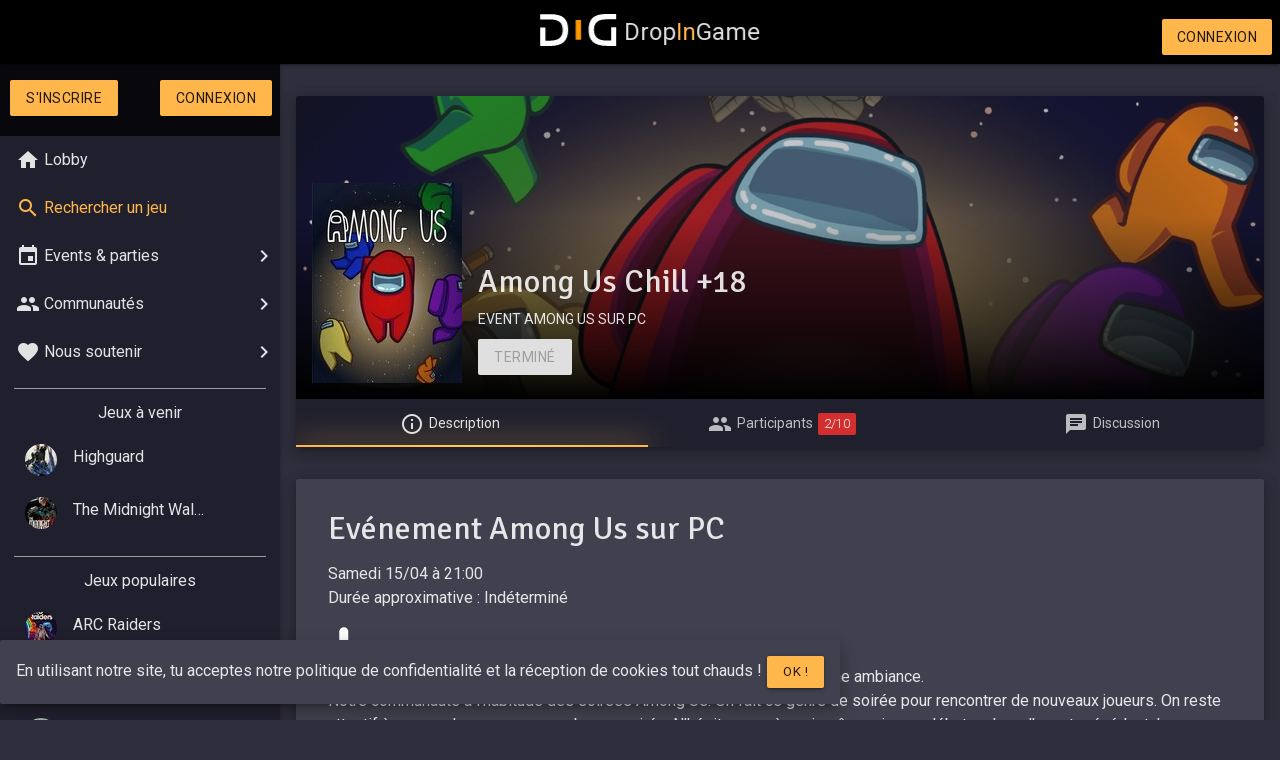

--- FILE ---
content_type: text/html; charset=UTF-8
request_url: https://www.dropingame.com/fr/event/show/aRgX4L0xBbPYM3Xvx2qDdp5OV6w8ZEAz
body_size: 5810
content:
<!DOCTYPE html><html lang="fr" dir="ltr"><head><meta http-equiv="Content-Type" content="text/html; charset=UTF-8"/><meta name="viewport" content="width=device-width, initial-scale=1"/><link rel="apple-touch-icon" sizes="180x180" href="/apple-touch-icon.png"><link rel="icon" type="image/png" sizes="32x32" href="/favicon-32x32.png"><link rel="icon" type="image/png" sizes="16x16" href="/favicon-16x16.png"><link rel="icon" href="/favicon.ico"><link rel="manifest" href="/site.webmanifest"><link rel="mask-icon" href="/safari-pinned-tab.svg" color="#5bbad5"><meta name="msapplication-TileColor" content="#ff9800"><meta name="theme-color" content="#ffffff"><meta name="title" content="Among Us : Among Us Chill +18"><meta name="description" content="Petite soirée Among Us histoire de rencontrer des joueurs dans une bonne ambiance.  

Notre communauté a l&#039;habitude des soirées Among Us. On fait ce genre de so [...]"><meta property="og:url" content="https://www.dropingame.com/fr/event/show/aRgX4L0xBbPYM3Xvx2qDdp5OV6w8ZEAz" /><meta property="og:type" content="website" /><meta property="og:site_name" content="DropInGame" /><meta property="og:locale" content="fr_FR" /><meta property="og:locale:alternate" content="en_US" /><meta property="og:title" content="Among Us : Among Us Chill +18" /><meta property="og:description" content="Petite soirée Among Us histoire de rencontrer des joueurs dans une bonne ambiance.  

Notre communauté a l&#039;habitude des soirées Among Us. On fait ce genre de so [...]" /><meta property="og:image" content="https://www.dropingame.com/images/game/cover/280x400/among-us.jpg?5324" /><title> 🎮 Among Us Chill +18 | DropinGame</title><link rel="alternate" hreflang="en" href="https://www.dropingame.com/en/event/show/aRgX4L0xBbPYM3Xvx2qDdp5OV6w8ZEAz" /><link rel="alternate" hreflang="fr" href="https://www.dropingame.com/fr/event/show/aRgX4L0xBbPYM3Xvx2qDdp5OV6w8ZEAz" /><link rel="alternate" hreflang="x-default" href="https://www.dropingame.com/fr/event/show/aRgX4L0xBbPYM3Xvx2qDdp5OV6w8ZEAz" /><link href="/build/app.633919e3.css" rel="stylesheet" async /><link href="https://fonts.googleapis.com/icon?family=Material+Icons|Roboto:300,400|Signika&display=swap" rel="stylesheet" async><style>.material-icons::after{content: attr(data-i)}</style><style>.rank-among-us, .role-among-us {background-image: url( /build/media/default_5a38b150.png );}</style><style>.card.header .flag-icon{margin-bottom:10px}.card.header .space-eater-from-space>*{display:inline-block;margin-right:12px}.card-panel.aux .networks .material-icons{font-size:40px;vertical-align:sub}</style><script src="/build/runtime.dd58e844.js"></script><script src="/build/app.2e3bd283.js"></script><script src="/build/static/matomo_01183b87.js" defer></script></head><body><noscript id="noscriptsosad"></noscript><div id="dropingame_super_mega_brand"><div class="logobox"><a href="/fr/" class="logo"><img src="/build/media/dig_790f6b01.svg" title="DropInGame" alt="DropInGame"/>Drop<span>In</span>Game</a></div></div><nav id="menu_top"><ul class="left"><li><i class="material-icons sidenav-trigger left-p" data-target="menu_left" data-i="menu"></i></li></ul><ul class="right"><li><a href="/fr/login" class="btn">Connexion</a></li></ul></nav><aside class="sidenav sidenav-fixed center-align" id="menu_left"><div class="user left-align"><div class="row center-align section"><div class="col s6"><a href="/fr/register" class="btn">S'inscrire</a></div><div class="col s6"><a href="/fr/login" class="btn">Connexion</a></div></div></div><ul class="collapsible"><li><div class="collapsible-like"><a href="/fr/"><i class="material-icons" data-i="home"></i><span>Lobby</span></a></div></li></ul><ul class="collapsible"><li><div class="collapsible-like"><a href="/fr/game" class="secondary-txt"><i class="material-icons" data-i="search"></i><span>Rechercher un jeu</span></a></div></li></ul><ul id="menu_event" class="collapsible"><li  ><div class="collapsible-header "><i class="material-icons" data-i="event"></i><span>Events & parties</span><i class="material-icons expand" data-i="expand_more"></i></div><div class="collapsible-body collection"><a href="/fr/event/create" class="collection-item secondary-txt"><i class="material-icons" data-i="add_circle_outline"></i>
		  		Organiser une partie		  	</a><a href="/fr/event/" class="collection-item"><i class="material-icons" data-i="search"></i>
		  		Rechercher une partie		  	</a><div class="divider"></div></div></li></ul><ul id="menu_community" class="collapsible"><li  ><div class="collapsible-header "><i class="material-icons" data-i="people"></i><span>Communautés</span><i class="material-icons expand" data-i="expand_more"></i></div><div class="collapsible-body collection"><a href="/fr/community/create" class="collection-item secondary-txt"><i class="material-icons" data-i="add_circle_outline"></i>
		  		Créer une page		  	</a><a href="/fr/community/" class="collection-item"><i class="material-icons" data-i="search"></i>
		  		Rechercher une commu		  	</a><a href="/fr/user/search" class="collection-item"><i class="material-icons" data-i="person"></i>
		  		Les membres du site		  	</a><div class="divider"></div></div></li></ul><ul id="menu_contribute" class="collapsible"><li  ><div class="collapsible-header"><i class="material-icons" data-i="favorite"></i><span>Nous soutenir</span><i class="material-icons expand" data-i="expand_more"></i></div><div class="collapsible-body collection"><a target="_blank" href="https://fr.tipeee.com/dropingame" class="collection-item">Faire une donation</a><a href="/blog/index.php/devenir-partenaire-de-dropingame" class="collection-item">Devenir partenaire</a><a href="/blog/index.php/rejoindre-lequipe-de-dropingame-com/" class="collection-item">Jobs</a><a href="/fr/suggest/create" class="collection-item">Proposer un jeu manquant</a></div></li></ul><div class="divider section"></div><div>Jeux à venir</div><div class="collection left-align"><a href="/fr/game/highguard" class="collection-item"><img src="/images/game/cover/32x32/highguard.jpg?7725" title="Highguard" alt="Highguard" class="circle" width="32" height="32"/><span>Highguard</span></a><a href="/fr/game/the-midnight-walkers" class="collection-item"><img src="/images/game/cover/32x32/the-midnight-walkers.jpg?3278" title="The Midnight Walkers" alt="The Midnight Walkers" class="circle" width="32" height="32"/><span>The Midnight Walkers</span></a></div><div class="divider section"></div><div>Jeux populaires</div><div class="collection left-align"><a href="/fr/game/arc-raiders" class="collection-item"><img src="/images/game/cover/32x32/arc-raiders.jpg?796" title="ARC Raiders" alt="ARC Raiders" class="circle" width="32" height="32"/><span>ARC Raiders</span></a><a href="/fr/game/call-of-duty-black-ops-7" class="collection-item"><img src="/images/game/cover/32x32/call-of-duty-black-ops-7.jpg?9242" title="Call of Duty: Black Ops 7" alt="Call of Duty: Black Ops 7" class="circle" width="32" height="32"/><span>Call of Duty: Black Ops 7</span></a><a href="/fr/game/battlefield-6" class="collection-item"><img src="/images/game/cover/32x32/battlefield-6.jpg?1261" title="Battlefield 6" alt="Battlefield 6" class="circle" width="32" height="32"/><span>Battlefield 6</span></a><a href="/fr/game/minecraft" class="collection-item"><img src="/images/game/cover/32x32/minecraft.jpg?6160" title="Minecraft" alt="Minecraft" class="circle" width="32" height="32"/><span>Minecraft</span></a><a href="/fr/game/grand-theft-auto-v" class="collection-item"><img src="/images/game/cover/32x32/grand-theft-auto-v.jpg?1710" title="Grand Theft Auto V" alt="Grand Theft Auto V" class="circle" width="32" height="32"/><span>Grand Theft Auto V</span></a><a href="/fr/game/valorant" class="collection-item"><img src="/images/game/cover/32x32/valorant.jpg?7448" title="Valorant" alt="Valorant" class="circle" width="32" height="32"/><span>Valorant</span></a><a href="/fr/game/league-of-legends" class="collection-item"><img src="/images/game/cover/32x32/league-of-legends.jpg?9888" title="League of Legends" alt="League of Legends" class="circle" width="32" height="32"/><span>League of Legends</span></a><a href="/fr/game/rocket-league" class="collection-item"><img src="/images/game/cover/32x32/rocket-league.jpg?1124" title="Rocket League" alt="Rocket League" class="circle" width="32" height="32"/><span>Rocket League</span></a><a href="/fr/game/fortnite" class="collection-item"><img src="/images/game/cover/32x32/fortnite.jpg?3413" title="Fortnite" alt="Fortnite" class="circle" width="32" height="32"/><span>Fortnite</span></a></div></aside><main><div class="limited"><div class="card header"><div class="card-image"><div class="top-right"><i class="dropdown-trigger material-icons" data-target="event_ptit-among-us-chill-1-1-1-1-1-1-1-1-1-1-2-1-1" data-i="more_vert"></i><ul id="event_ptit-among-us-chill-1-1-1-1-1-1-1-1-1-1-2-1-1" class="dropdown-content"><li><a href="/fr/contact?event=aRgX4L0xBbPYM3Xvx2qDdp5OV6w8ZEAz">Signaler</a></li></ul></div><div class="layer"></div><img src="/images/game/banner/1280x400/among-us.jpg?5324" title="Among Us" alt="Among Us" /><div class="card-title game"><img src="/images/game/cover/150x200/among-us.jpg?5324" title="Among Us" alt="Among Us" class="" width="150" height="200"/><div class="miracassepied"><h1>Among Us Chill +18</h1><div class="sub"><a href="/fr/game/among-us" title="Trouver des joueurs pour Among Us">EVENT AMONG US SUR PC</a></div><div class="space-eater-from-space"><span class="btn disabled">Terminé</span></div></div></div></div><div class="card-tabs"><ul class="tabs tabs-fixed-width"><li class="tab"><a href="#info"><i class="material-icons" data-i="info_outline"></i><span>Description</span></a></li><li class="tab" id="tab_participants"><a href="#participants" data-ajax="/fr/participant/participants/aRgX4L0xBbPYM3Xvx2qDdp5OV6w8ZEAz"><i class="material-icons" data-i="people"></i><span>Participants</span><span id="counter_slots" class="badge new red"><span class="slots"><span>2</span>/10</span></span></a></li><li class="tab"><a href="#comments"><i class="material-icons" data-i="chat"></i><span>Discussion</span></a></li></ul></div></div><div id="info"><div class="row"><div class="col s12 xl8"><div class="card"><div class="card-content mods"><h2>Evénement Among Us sur PC</h2><div class="section"><span class="date">Samedi 15/04 à 21:00</span><div>Durée approximative : Indéterminé</div></div><i class="sprite micro tooltipped" data-tooltip="Micro obligatoire" data-position="top"></i><div class="markdown"><p>Petite soirée Among Us histoire de rencontrer des joueurs dans une bonne ambiance.  </p><p>Notre communauté a l'habitude des soirées Among Us. On fait ce genre de soirée pour rencontrer de nouveaux joueurs.
On reste attentif à ce que chacun passe une bonne soirée.
N'hésitez pas à venir même si vous débutez, lors d'event précédent, les expériences de jeu était très différentes et cela n'a pas posé de souci.</p><p>Pour le mod <strong>The Other Roles</strong>, on vous propose de venir en avance entre 20h et 21h sur notre serveur, on vous aidera pour installer le mod :</p><ul class="browser-default"><li><a rel="nofollow" target="_blank"href="https://among-us.fandom.com/wiki/Mod:The_Other_Roles">Wiki</a></li><li><a rel="nofollow" target="_blank"href="https://github.com/TheOtherRolesAU/TheOtherRoles">Code à télécharger</a></li></ul><p>On utilise aussi le Better Crewlink 3.1.2., il est plus facile à installer, mais on peut également vous aider pour l'installer.</p><ul class="browser-default"><li><a rel="nofollow" target="_blank"href="https://www.breakflip.com/fr/among-us/guide/better-crewlink-among-us-comment-installer-le-chat-de-proximite-27873">Tuto</a></li><li><a rel="nofollow" target="_blank"href="https://github.com/OhMyGuus/BetterCrewLink/releases/tag/v3.1.2">Téléchargement</a></li></ul><p>Pour nous rejoindre, vous pouvez au choix :</p><ul class="browser-default"><li>me contacter par Discord : Solmyr#5501</li><li>rejoindre le serveur de la communauté : <a rel="nofollow" target="_blank"href="https://discord.gg/x8SkGh9K">https://discord.gg/x8SkGh9K</a></li></ul><p>Enfin une vidéo d'une soirée Among Us de notre communauté :</p><ul class="browser-default"><li>En mode classique :  <a rel="nofollow" target="_blank"href="https://www.youtube.com/watch?v=037vLqWCFvg">https://www.youtube.com/watch?v=037vLqWCFvg</a></li><li>En mode Hide and Seek : <a rel="nofollow" target="_blank"href="https://www.youtube.com/watch?v=Yi_CiUBN5I8">https://www.youtube.com/watch?v=Yi_CiUBN5I8</a></li></ul></div></div><div class="divider"></div><div class="card-content"><div class="section"><div class="tip"><i class="material-icons" data-i="info_outline"></i>Si tu as des questions, utilise l'onglet discussion pour poster un commentaire ou contacte directement l'organisateur.<br>En cas d'empêchement, pense à te désinscrire ou à prévenir l'organisateur. Il ne faut pas t'étonner d'avoir des votes négatifs si tu n'y penses pas !</div></div><div class="section center-align"><span class="btn disabled">Terminé</span></div></div></div><div id="twitch" class="card"></div></div><div class="col s12 xl4"><div class="card-panel aux"><div class="extra"><div class="right"><a href="/fr/community/show/play-chill-and-troll"><img src="/images/community/logo/100x100/play-chill-and-troll.png?8907" alt="Play Chill and Troll" title="Play Chill and Troll" class="logo" width="100" height="100" /></a></div><div class="sub">Par la communauté :</div><div><a href="/fr/community/show/play-chill-and-troll"><h3>Play Chill and Troll</h3></a></div></div><div class="divider section"></div><div class="sub">Statistiques</div><div class="stats"><div class="counter counter-progress tooltipped" data-position="top" data-tooltip="DiG Score : note sur 100 représentant le sérieux et la fiabilité de cette communauté"><div class="center c100 p100"><span>100</span><div class="slice"><div class="bar"></div><div class="fill"></div></div></div></div><div class="tooltipped" data-position="top" data-tooltip="Niveau de la communauté"><span class="count">109</span> Niveaux</div><div data-target="members"><span class="count">53</span> Membres</div><div data-target="members"><span class="count">4</span> Jeux associés</div><div data-target="events"><span class="count">0</span> Evénement organisé</div><div data-target="jobs"><span class="count">0</span> Annonce publié</div></div><div class="divider section"></div><div class="sub">Honneurs des membres</div><div class="section user-rating row center-align"><div class="col s4"><div class="title">Amical</div><div><i class="material-icons friend" data-i="tag_faces"></i></div><div><span>78</span></div></div><div class="col s4"><div class="title">Coopération</div><div><i class="material-icons coop" data-i="people"></i></div><div><span>60</span></div></div><div class="col s4"><div class="title">Talent</div><div><i class="material-icons skill" data-i="stars"></i></div><div><span>23</span></div></div></div><div class="divider section"></div><div class="networks"><div class="sub"><span>Réseaux</span></div><span class="tooltipped" data-tooltip="Vous devez être connecté pour avoir accès à cette information"><i class="sprite discord"></i></span></div><div class="divider section"></div><div class="games"><div class="sub">Jeux</div><div class="card horizontal mini-game"><div class="card-image"><img src="/images/game/cover/75x100/among-us.jpg?5324" title="Among Us" alt="Among Us" class="" width="75" height="100"/></div><div class="card-stacked"><div class="card-content"><div><span class="title">Among Us (PC)</span></div><div class="sub">28 membres</div></div></div></div><div class="card horizontal mini-game"><div class="card-image"><img src="/images/game/cover/75x100/first-class-trouble.jpg?3204" title="First Class Trouble" alt="First Class Trouble" class="" width="75" height="100"/></div><div class="card-stacked"><div class="card-content"><div><span class="title">First Class Trouble (PC)</span></div><div class="sub">8 membres</div></div></div></div><div class="card horizontal mini-game"><div class="card-image"><img src="/images/game/cover/75x100/gartic-phone.jpg?3564" title="Gartic Phone" alt="Gartic Phone" class="" width="75" height="100"/></div><div class="card-stacked"><div class="card-content"><div><span class="title">Gartic Phone (PC)</span></div><div class="sub">7 membres</div></div></div></div><div class="card horizontal mini-game"><div class="card-image"><img src="/images/game/cover/75x100/board-game-arena.jpg?1380" title="Board Game Arena" alt="Board Game Arena" class="" width="75" height="100"/></div><div class="card-stacked"><div class="card-content"><div><span class="title">Board Game Arena (PC)</span></div><div class="sub">3 membres</div></div></div></div></div></div><div class="card-panel aux user resume"><div class="extra"><div class="right"><a href="/fr/user/show/solmyr"><img src="/images/user/avatar/100x100/solmyr.jpg?1481" alt="Solmyr" title="Solmyr" class="avatar" width="100" height="100" /></a></div><div class="sub">Organisateur</div><div><a href="/fr/user/show/solmyr"><h3>Solmyr</h3></a></div><div><span class="gamertype casual">Casual</span></div></div><div class="divider section"></div><div class="seciton sub">Honneurs reçus</div><div class="section"><div class="user-rating row"><div class="large"><div class="center-align"><div class="col s4"><div><span>12</span></div><div class="title">Amical</div><div><i class="material-icons friend" data-i="tag_faces"></i></div></div><div class="col s4"><div><span>10</span></div><div class="title">Coopération</div><div><i class="material-icons coop" data-i="people"></i></div></div><div class="col s4"><div><span>3</span></div><div class="title">Talent</div><div><i class="material-icons skill" data-i="stars"></i></div></div></div></div></div></div><div class="divider section"></div><div class="networks"><div class="sub"><span>Plateformes de Jeu</span></div><span class="tooltipped" data-tooltip="Vous devez être connecté pour avoir accès à cette information"><i class="sprite steam"></i></span><span class="tooltipped" data-tooltip="Vous devez être connecté pour avoir accès à cette information"><i class="sprite epicgame"></i></span><div class="sub"><span>Réseau social</span></div><span class="tooltipped" data-tooltip="Vous devez être connecté pour avoir accès à cette information"><i class="sprite discord"></i></span></div><div class="divider section"></div><div class="sub">Statistiques</div><div class="left-align"><div><span class="count">174</span> Niveaux</div><div><a rel="nofollow" href="/fr/friends/show/solmyr"><span class="count">212</span> Coéquipiers</a></div><div><span class="count">151</span> Events</div><div><a href="/fr/library/show/solmyr#owned"><span class="count">28</span> Jeux coop</a></div><div><span class="count">16</span> Jeux du moment</div><div><span class="count">0</span> Parrainage</div><div class="sub">Personne n'a encore découvert DiG grâce à Solmyr :(</div></div><div class="divider section"></div><div class="sub">Titres</div><div class="titles"><div style="color:#47f469" class="tooltipped" data-tooltip="Tout le monde veut être son copain !">🤳🏻 Populaire</div><div style="color:#ffcb5c" class="tooltipped" data-tooltip="Connait tout les secrets du leveling sur DiG">📜 Maitre de l&#039;xp</div></div><div class="section sub right-align"><div>S'est connecté dans la semaine, fiable !</div></div></div></div></div></div><div id="comments"><div class="card"><div class="card-content"><h2>Commentaires</h2></div></div></div><div id="recruits"></div><div id="participants"></div><div id="spinner" class="spinner center-align hidden section"><div class="preloader-wrapper small active"><div class="spinner-layer"><div class="circle-clipper left"><div class="circle"></div></div><div class="gap-patch"><div class="circle"></div></div><div class="circle-clipper right"><div class="circle"></div></div></div></div></div></div><div id="doyouwantmycookies"><div class="section"><div class="card small-padded"><div class="card-content"><span>En utilisant notre site, tu acceptes notre politique de confidentialité et la réception de cookies tout chauds !</span><button class="btn btn-small tooltipped" data-tooltip="Naisssuuu !" data-position="top">Ok !</button></div></div></div></div></main><footer class="secondary"></footer><footer class="main"><div class="container section"><div class="row"><div class="col s12 l4"><div><h3>DropInGame</h3><p>Élu meilleur antivirus multijoueur contre les parties toxiques.<br>Disponible en <a href="/fr/" class="link">fransé</a> et en <a href="/en/" class="link">franglais</a>.</p></div><div class="col s6 cente-align"><a rel="nofollow" target="_blank" href="https://discord.gg/UyhCWRZ"><i class="sprite discord"></i></a></div><div class="col s6 center-align"><a rel="nofollow" target="_blank" href="https://www.twitter.com/DropinGame"><i class="sprite twitter"></i></a></div></div><div class="col l4 shield hide-on-med-and-down"><img src="/images/assets/350x350/footer_507a49a9.png" title="DropInGame" alt="DropInGame"/></div><div class="col s12 l4"><div><h3>Liens utiles</h3></div><div><a href="/blog">Notre blog</a></div><div><a href="/fr/contact">Nous contacter</a></div><div><a href="/blog/index.php/devenir-partenaire-de-dropingame">Partenariats</a></div><div><a href="/fr/latest">Derniers jeux ajoutés</a></div><div><a href="/blog/index.php/rejoindre-lequipe-de-dropingame-com/">Jobs</a></div><div><span class="whysoserious" data-url="/fr/cgu">Mentions Légales</span></div><div><span class="whysoserious" data-url="/fr/privacy">Politique de confidentialité</span></div></div><div class="col s12 center-align section"><div>DropinGame 2017-2026 - Fait avec ♥ pour les gamers, par des gamers !</div><div>Développé par <a href="/fr/user/show/mr-dropin" class="link">Mr.Dropin</a> à partir du design de <a href="/fr/user/show/mira" class="link">Mira</a>.</div></div></div></div></footer><script>(window.webpackJsonp=window.webpackJsonp||[]).push([["js_event_show"],{uc4F:function(i,t){copyNetworks(),initTab($("#tab_participants")),initTab($("#tab_recruits")),paginate($("#recruits")),paginate($("#participants")),participants()}},[["uc4F","runtime"]]]);</script></body></html>

--- FILE ---
content_type: text/css
request_url: https://www.dropingame.com/build/app.633919e3.css
body_size: 37060
content:
.flag-icon,.flag-icon-background{background-size:contain;background-position:50%;background-repeat:no-repeat}.flag-icon{position:relative;display:inline-block;width:1.33333333em;line-height:1em}.flag-icon:before{content:"\A0"}.flag-icon-ad{background-image:url(/images/assets/flags/ad.svg)}.flag-icon-ae{background-image:url(/images/assets/flags/ae.svg)}.flag-icon-af{background-image:url(/images/assets/flags/af.svg)}.flag-icon-ag{background-image:url(/images/assets/flags/ag.svg)}.flag-icon-ai{background-image:url(/images/assets/flags/ai.svg)}.flag-icon-al{background-image:url(/images/assets/flags/al.svg)}.flag-icon-am{background-image:url(/images/assets/flags/am.svg)}.flag-icon-ao{background-image:url(/images/assets/flags/ao.svg)}.flag-icon-aq{background-image:url(/images/assets/flags/aq.svg)}.flag-icon-ar{background-image:url(/images/assets/flags/ar.svg)}.flag-icon-as{background-image:url(/images/assets/flags/as.svg)}.flag-icon-at{background-image:url(/images/assets/flags/at.svg)}.flag-icon-au{background-image:url(/images/assets/flags/au.svg)}.flag-icon-aw{background-image:url(/images/assets/flags/aw.svg)}.flag-icon-ax{background-image:url(/images/assets/flags/ax.svg)}.flag-icon-az{background-image:url(/images/assets/flags/az.svg)}.flag-icon-ba{background-image:url(/images/assets/flags/ba.svg)}.flag-icon-bb{background-image:url(/images/assets/flags/bb.svg)}.flag-icon-bd{background-image:url(/images/assets/flags/bd.svg)}.flag-icon-be{background-image:url(/images/assets/flags/be.svg)}.flag-icon-bf{background-image:url(/images/assets/flags/bf.svg)}.flag-icon-bg{background-image:url(/images/assets/flags/bg.svg)}.flag-icon-bh{background-image:url(/images/assets/flags/bh.svg)}.flag-icon-bi{background-image:url(/images/assets/flags/bi.svg)}.flag-icon-bj{background-image:url(/images/assets/flags/bj.svg)}.flag-icon-bl{background-image:url(/images/assets/flags/bl.svg)}.flag-icon-bm{background-image:url(/images/assets/flags/bm.svg)}.flag-icon-bn{background-image:url(/images/assets/flags/bn.svg)}.flag-icon-bo{background-image:url(/images/assets/flags/bo.svg)}.flag-icon-bq{background-image:url(/images/assets/flags/bq.svg)}.flag-icon-br{background-image:url(/images/assets/flags/br.svg)}.flag-icon-bs{background-image:url(/images/assets/flags/bs.svg)}.flag-icon-bt{background-image:url(/images/assets/flags/bt.svg)}.flag-icon-bv{background-image:url(/images/assets/flags/bv.svg)}.flag-icon-bw{background-image:url(/images/assets/flags/bw.svg)}.flag-icon-by{background-image:url(/images/assets/flags/by.svg)}.flag-icon-bz{background-image:url(/images/assets/flags/bz.svg)}.flag-icon-ca{background-image:url(/images/assets/flags/ca.svg)}.flag-icon-cc{background-image:url(/images/assets/flags/cc.svg)}.flag-icon-cd{background-image:url(/images/assets/flags/cd.svg)}.flag-icon-cf{background-image:url(/images/assets/flags/cf.svg)}.flag-icon-cg{background-image:url(/images/assets/flags/cg.svg)}.flag-icon-ch{background-image:url(/images/assets/flags/ch.svg)}.flag-icon-ci{background-image:url(/images/assets/flags/ci.svg)}.flag-icon-ck{background-image:url(/images/assets/flags/ck.svg)}.flag-icon-cl{background-image:url(/images/assets/flags/cl.svg)}.flag-icon-cm{background-image:url(/images/assets/flags/cm.svg)}.flag-icon-cn{background-image:url(/images/assets/flags/cn.svg)}.flag-icon-co{background-image:url(/images/assets/flags/co.svg)}.flag-icon-cr{background-image:url(/images/assets/flags/cr.svg)}.flag-icon-cu{background-image:url(/images/assets/flags/cu.svg)}.flag-icon-cv{background-image:url(/images/assets/flags/cv.svg)}.flag-icon-cw{background-image:url(/images/assets/flags/cw.svg)}.flag-icon-cx{background-image:url(/images/assets/flags/cx.svg)}.flag-icon-cy{background-image:url(/images/assets/flags/cy.svg)}.flag-icon-cz{background-image:url(/images/assets/flags/cz.svg)}.flag-icon-de{background-image:url(/images/assets/flags/de.svg)}.flag-icon-dj{background-image:url(/images/assets/flags/dj.svg)}.flag-icon-dk{background-image:url(/images/assets/flags/dk.svg)}.flag-icon-dm{background-image:url(/images/assets/flags/dm.svg)}.flag-icon-do{background-image:url(/images/assets/flags/do.svg)}.flag-icon-dz{background-image:url(/images/assets/flags/dz.svg)}.flag-icon-ec{background-image:url(/images/assets/flags/ec.svg)}.flag-icon-ee{background-image:url(/images/assets/flags/ee.svg)}.flag-icon-eg{background-image:url(/images/assets/flags/eg.svg)}.flag-icon-eh{background-image:url(/images/assets/flags/eh.svg)}.flag-icon-er{background-image:url(/images/assets/flags/er.svg)}.flag-icon-es{background-image:url(/images/assets/flags/es.svg)}.flag-icon-et{background-image:url(/images/assets/flags/et.svg)}.flag-icon-fi{background-image:url(/images/assets/flags/fi.svg)}.flag-icon-fj{background-image:url(/images/assets/flags/fj.svg)}.flag-icon-fk{background-image:url(/images/assets/flags/fk.svg)}.flag-icon-fm{background-image:url(/images/assets/flags/fm.svg)}.flag-icon-fo{background-image:url(/images/assets/flags/fo.svg)}.flag-icon-fr{background-image:url(/images/assets/flags/fr.svg)}.flag-icon-ga{background-image:url(/images/assets/flags/ga.svg)}.flag-icon-gb{background-image:url(/images/assets/flags/gb.svg)}.flag-icon-gd{background-image:url(/images/assets/flags/gd.svg)}.flag-icon-ge{background-image:url(/images/assets/flags/ge.svg)}.flag-icon-gf{background-image:url(/images/assets/flags/gf.svg)}.flag-icon-gg{background-image:url(/images/assets/flags/gg.svg)}.flag-icon-gh{background-image:url(/images/assets/flags/gh.svg)}.flag-icon-gi{background-image:url(/images/assets/flags/gi.svg)}.flag-icon-gl{background-image:url(/images/assets/flags/gl.svg)}.flag-icon-gm{background-image:url(/images/assets/flags/gm.svg)}.flag-icon-gn{background-image:url(/images/assets/flags/gn.svg)}.flag-icon-gp{background-image:url(/images/assets/flags/gp.svg)}.flag-icon-gq{background-image:url(/images/assets/flags/gq.svg)}.flag-icon-gr{background-image:url(/images/assets/flags/gr.svg)}.flag-icon-gs{background-image:url(/images/assets/flags/gs.svg)}.flag-icon-gt{background-image:url(/images/assets/flags/gt.svg)}.flag-icon-gu{background-image:url(/images/assets/flags/gu.svg)}.flag-icon-gw{background-image:url(/images/assets/flags/gw.svg)}.flag-icon-gy{background-image:url(/images/assets/flags/gy.svg)}.flag-icon-hk{background-image:url(/images/assets/flags/hk.svg)}.flag-icon-hm{background-image:url(/images/assets/flags/hm.svg)}.flag-icon-hn{background-image:url(/images/assets/flags/hn.svg)}.flag-icon-hr{background-image:url(/images/assets/flags/hr.svg)}.flag-icon-ht{background-image:url(/images/assets/flags/ht.svg)}.flag-icon-hu{background-image:url(/images/assets/flags/hu.svg)}.flag-icon-id{background-image:url(/images/assets/flags/id.svg)}.flag-icon-ie{background-image:url(/images/assets/flags/ie.svg)}.flag-icon-il{background-image:url(/images/assets/flags/il.svg)}.flag-icon-im{background-image:url(/images/assets/flags/im.svg)}.flag-icon-in{background-image:url(/images/assets/flags/in.svg)}.flag-icon-io{background-image:url(/images/assets/flags/io.svg)}.flag-icon-iq{background-image:url(/images/assets/flags/iq.svg)}.flag-icon-ir{background-image:url(/images/assets/flags/ir.svg)}.flag-icon-is{background-image:url(/images/assets/flags/is.svg)}.flag-icon-it{background-image:url(/images/assets/flags/it.svg)}.flag-icon-je{background-image:url(/images/assets/flags/je.svg)}.flag-icon-jm{background-image:url(/images/assets/flags/jm.svg)}.flag-icon-jo{background-image:url(/images/assets/flags/jo.svg)}.flag-icon-jp{background-image:url(/images/assets/flags/jp.svg)}.flag-icon-ke{background-image:url(/images/assets/flags/ke.svg)}.flag-icon-kg{background-image:url(/images/assets/flags/kg.svg)}.flag-icon-kh{background-image:url(/images/assets/flags/kh.svg)}.flag-icon-ki{background-image:url(/images/assets/flags/ki.svg)}.flag-icon-km{background-image:url(/images/assets/flags/km.svg)}.flag-icon-kn{background-image:url(/images/assets/flags/kn.svg)}.flag-icon-kp{background-image:url(/images/assets/flags/kp.svg)}.flag-icon-kr{background-image:url(/images/assets/flags/kr.svg)}.flag-icon-kw{background-image:url(/images/assets/flags/kw.svg)}.flag-icon-ky{background-image:url(/images/assets/flags/ky.svg)}.flag-icon-kz{background-image:url(/images/assets/flags/kz.svg)}.flag-icon-la{background-image:url(/images/assets/flags/la.svg)}.flag-icon-lb{background-image:url(/images/assets/flags/lb.svg)}.flag-icon-lc{background-image:url(/images/assets/flags/lc.svg)}.flag-icon-li{background-image:url(/images/assets/flags/li.svg)}.flag-icon-lk{background-image:url(/images/assets/flags/lk.svg)}.flag-icon-lr{background-image:url(/images/assets/flags/lr.svg)}.flag-icon-ls{background-image:url(/images/assets/flags/ls.svg)}.flag-icon-lt{background-image:url(/images/assets/flags/lt.svg)}.flag-icon-lu{background-image:url(/images/assets/flags/lu.svg)}.flag-icon-lv{background-image:url(/images/assets/flags/lv.svg)}.flag-icon-ly{background-image:url(/images/assets/flags/ly.svg)}.flag-icon-ma{background-image:url(/images/assets/flags/ma.svg)}.flag-icon-mc{background-image:url(/images/assets/flags/mc.svg)}.flag-icon-md{background-image:url(/images/assets/flags/md.svg)}.flag-icon-me{background-image:url(/images/assets/flags/me.svg)}.flag-icon-mf{background-image:url(/images/assets/flags/mf.svg)}.flag-icon-mg{background-image:url(/images/assets/flags/mg.svg)}.flag-icon-mh{background-image:url(/images/assets/flags/mh.svg)}.flag-icon-mk{background-image:url(/images/assets/flags/mk.svg)}.flag-icon-ml{background-image:url(/images/assets/flags/ml.svg)}.flag-icon-mm{background-image:url(/images/assets/flags/mm.svg)}.flag-icon-mn{background-image:url(/images/assets/flags/mn.svg)}.flag-icon-mo{background-image:url(/images/assets/flags/mo.svg)}.flag-icon-mp{background-image:url(/images/assets/flags/mp.svg)}.flag-icon-mq{background-image:url(/images/assets/flags/mq.svg)}.flag-icon-mr{background-image:url(/images/assets/flags/mr.svg)}.flag-icon-ms{background-image:url(/images/assets/flags/ms.svg)}.flag-icon-mt{background-image:url(/images/assets/flags/mt.svg)}.flag-icon-mu{background-image:url(/images/assets/flags/mu.svg)}.flag-icon-mv{background-image:url(/images/assets/flags/mv.svg)}.flag-icon-mw{background-image:url(/images/assets/flags/mw.svg)}.flag-icon-mx{background-image:url(/images/assets/flags/mx.svg)}.flag-icon-my{background-image:url(/images/assets/flags/my.svg)}.flag-icon-mz{background-image:url(/images/assets/flags/mz.svg)}.flag-icon-na{background-image:url(/images/assets/flags/na.svg)}.flag-icon-nc{background-image:url(/images/assets/flags/nc.svg)}.flag-icon-ne{background-image:url(/images/assets/flags/ne.svg)}.flag-icon-nf{background-image:url(/images/assets/flags/nf.svg)}.flag-icon-ng{background-image:url(/images/assets/flags/ng.svg)}.flag-icon-ni{background-image:url(/images/assets/flags/ni.svg)}.flag-icon-nl{background-image:url(/images/assets/flags/nl.svg)}.flag-icon-no{background-image:url(/images/assets/flags/no.svg)}.flag-icon-np{background-image:url(/images/assets/flags/np.svg)}.flag-icon-nr{background-image:url(/images/assets/flags/nr.svg)}.flag-icon-nu{background-image:url(/images/assets/flags/nu.svg)}.flag-icon-nz{background-image:url(/images/assets/flags/nz.svg)}.flag-icon-om{background-image:url(/images/assets/flags/om.svg)}.flag-icon-pa{background-image:url(/images/assets/flags/pa.svg)}.flag-icon-pe{background-image:url(/images/assets/flags/pe.svg)}.flag-icon-pf{background-image:url(/images/assets/flags/pf.svg)}.flag-icon-pg{background-image:url(/images/assets/flags/pg.svg)}.flag-icon-ph{background-image:url(/images/assets/flags/ph.svg)}.flag-icon-pk{background-image:url(/images/assets/flags/pk.svg)}.flag-icon-pl{background-image:url(/images/assets/flags/pl.svg)}.flag-icon-pm{background-image:url(/images/assets/flags/pm.svg)}.flag-icon-pn{background-image:url(/images/assets/flags/pn.svg)}.flag-icon-pr{background-image:url(/images/assets/flags/pr.svg)}.flag-icon-ps{background-image:url(/images/assets/flags/ps.svg)}.flag-icon-pt{background-image:url(/images/assets/flags/pt.svg)}.flag-icon-pw{background-image:url(/images/assets/flags/pw.svg)}.flag-icon-py{background-image:url(/images/assets/flags/py.svg)}.flag-icon-qa{background-image:url(/images/assets/flags/qa.svg)}.flag-icon-re{background-image:url(/images/assets/flags/re.svg)}.flag-icon-ro{background-image:url(/images/assets/flags/ro.svg)}.flag-icon-rs{background-image:url(/images/assets/flags/rs.svg)}.flag-icon-ru{background-image:url(/images/assets/flags/ru.svg)}.flag-icon-rw{background-image:url(/images/assets/flags/rw.svg)}.flag-icon-sa{background-image:url(/images/assets/flags/sa.svg)}.flag-icon-sb{background-image:url(/images/assets/flags/sb.svg)}.flag-icon-sc{background-image:url(/images/assets/flags/sc.svg)}.flag-icon-sd{background-image:url(/images/assets/flags/sd.svg)}.flag-icon-se{background-image:url(/images/assets/flags/se.svg)}.flag-icon-sg{background-image:url(/images/assets/flags/sg.svg)}.flag-icon-sh{background-image:url(/images/assets/flags/sh.svg)}.flag-icon-si{background-image:url(/images/assets/flags/si.svg)}.flag-icon-sj{background-image:url(/images/assets/flags/sj.svg)}.flag-icon-sk{background-image:url(/images/assets/flags/sk.svg)}.flag-icon-sl{background-image:url(/images/assets/flags/sl.svg)}.flag-icon-sm{background-image:url(/images/assets/flags/sm.svg)}.flag-icon-sn{background-image:url(/images/assets/flags/sn.svg)}.flag-icon-so{background-image:url(/images/assets/flags/so.svg)}.flag-icon-sr{background-image:url(/images/assets/flags/sr.svg)}.flag-icon-ss{background-image:url(/images/assets/flags/ss.svg)}.flag-icon-st{background-image:url(/images/assets/flags/st.svg)}.flag-icon-sv{background-image:url(/images/assets/flags/sv.svg)}.flag-icon-sx{background-image:url(/images/assets/flags/sx.svg)}.flag-icon-sy{background-image:url(/images/assets/flags/sy.svg)}.flag-icon-sz{background-image:url(/images/assets/flags/sz.svg)}.flag-icon-tc{background-image:url(/images/assets/flags/tc.svg)}.flag-icon-td{background-image:url(/images/assets/flags/td.svg)}.flag-icon-tf{background-image:url(/images/assets/flags/tf.svg)}.flag-icon-tg{background-image:url(/images/assets/flags/tg.svg)}.flag-icon-th{background-image:url(/images/assets/flags/th.svg)}.flag-icon-tj{background-image:url(/images/assets/flags/tj.svg)}.flag-icon-tk{background-image:url(/images/assets/flags/tk.svg)}.flag-icon-tl{background-image:url(/images/assets/flags/tl.svg)}.flag-icon-tm{background-image:url(/images/assets/flags/tm.svg)}.flag-icon-tn{background-image:url(/images/assets/flags/tn.svg)}.flag-icon-to{background-image:url(/images/assets/flags/to.svg)}.flag-icon-tr{background-image:url(/images/assets/flags/tr.svg)}.flag-icon-tt{background-image:url(/images/assets/flags/tt.svg)}.flag-icon-tv{background-image:url(/images/assets/flags/tv.svg)}.flag-icon-tw{background-image:url(/images/assets/flags/tw.svg)}.flag-icon-tz{background-image:url(/images/assets/flags/tz.svg)}.flag-icon-ua{background-image:url(/images/assets/flags/ua.svg)}.flag-icon-ug{background-image:url(/images/assets/flags/ug.svg)}.flag-icon-um{background-image:url(/images/assets/flags/um.svg)}.flag-icon-us{background-image:url(/images/assets/flags/us.svg)}.flag-icon-uy{background-image:url(/images/assets/flags/uy.svg)}.flag-icon-uz{background-image:url(/images/assets/flags/uz.svg)}.flag-icon-va{background-image:url(/images/assets/flags/va.svg)}.flag-icon-vc{background-image:url(/images/assets/flags/vc.svg)}.flag-icon-ve{background-image:url(/images/assets/flags/ve.svg)}.flag-icon-vg{background-image:url(/images/assets/flags/vg.svg)}.flag-icon-vi{background-image:url(/images/assets/flags/vi.svg)}.flag-icon-vn{background-image:url(/images/assets/flags/vn.svg)}.flag-icon-vu{background-image:url(/images/assets/flags/vu.svg)}.flag-icon-wf{background-image:url(/images/assets/flags/wf.svg)}.flag-icon-ws{background-image:url(/images/assets/flags/ws.svg)}.flag-icon-ye{background-image:url(/images/assets/flags/ye.svg)}.flag-icon-yt{background-image:url(/images/assets/flags/yt.svg)}.flag-icon-za{background-image:url(/images/assets/flags/za.svg)}.flag-icon-zm{background-image:url(/images/assets/flags/zm.svg)}.flag-icon-zw{background-image:url(/images/assets/flags/zw.svg)}.flag-icon-eu{background-image:url(/images/assets/flags/eu.svg)}.flag-icon-gb-eng{background-image:url(/images/assets/flags/gb-eng.svg)}.flag-icon-gb-nir{background-image:url(/images/assets/flags/gb-nir.svg)}.flag-icon-gb-sct{background-image:url(/images/assets/flags/gb-sct.svg)}.flag-icon-gb-wls{background-image:url(/images/assets/flags/gb-wls.svg)}.flag-icon-un{background-image:url(/images/assets/flags/un.svg)}

/*! normalize.css v7.0.0 | MIT License | github.com/necolas/normalize.css */html{line-height:1.15;-ms-text-size-adjust:100%;-webkit-text-size-adjust:100%}body{margin:0}article,aside,footer,header,nav,section{display:block}h1{font-size:2em;margin:.67em 0}figcaption,figure,main{display:block}figure{margin:1em 40px}hr{box-sizing:content-box;height:0;overflow:visible}pre{font-family:monospace,monospace;font-size:1em}a{background-color:transparent;-webkit-text-decoration-skip:objects}abbr[title]{border-bottom:none;text-decoration:underline;text-decoration:underline dotted}b,strong{font-weight:inherit;font-weight:bolder}code,kbd,samp{font-family:monospace,monospace;font-size:1em}dfn{font-style:italic}mark{background-color:#ff0;color:#000}small{font-size:80%}sub,sup{font-size:75%;line-height:0;position:relative;vertical-align:baseline}sub{bottom:-.25em}sup{top:-.5em}audio,video{display:inline-block}audio:not([controls]){display:none;height:0}img{border-style:none}svg:not(:root){overflow:hidden}button,input,optgroup,select,textarea{font-family:sans-serif;font-size:100%;line-height:1.15;margin:0}button,input{overflow:visible}button,select{text-transform:none}[type=reset],[type=submit],button,html [type=button]{-webkit-appearance:button}[type=button]::-moz-focus-inner,[type=reset]::-moz-focus-inner,[type=submit]::-moz-focus-inner,button::-moz-focus-inner{border-style:none;padding:0}[type=button]:-moz-focusring,[type=reset]:-moz-focusring,[type=submit]:-moz-focusring,button:-moz-focusring{outline:1px dotted ButtonText}fieldset{padding:.35em .75em .625em}legend{box-sizing:border-box;color:inherit;display:table;max-width:100%;padding:0;white-space:normal}progress{display:inline-block;vertical-align:baseline}textarea{overflow:auto}[type=checkbox],[type=radio]{box-sizing:border-box;padding:0}[type=number]::-webkit-inner-spin-button,[type=number]::-webkit-outer-spin-button{height:auto}[type=search]{-webkit-appearance:textfield;outline-offset:-2px}[type=search]::-webkit-search-cancel-button,[type=search]::-webkit-search-decoration{-webkit-appearance:none}::-webkit-file-upload-button{-webkit-appearance:button;font:inherit}details,menu{display:block}summary{display:list-item}canvas{display:inline-block}[hidden],template{display:none}html{box-sizing:border-box}*,:after,:before{box-sizing:inherit}button,input,optgroup,select,textarea{font-family:Roboto,Signika,sans-serif}ul:not(.browser-default){padding-left:0;list-style-type:none}ul:not(.browser-default)>li{list-style-type:none}a{color:hsla(0,0%,100%,.87);-webkit-tap-highlight-color:transparent}.valign-wrapper{display:flex;align-items:center}.clearfix{clear:both}.z-depth-0{box-shadow:none!important}#notification .onesignal-customlink-subscribe.button.medium,.btn,.btn-floating,.btn-large,.btn-small,.collapsible,.dropdown-content,.sidenav,.toast,.z-depth-1,nav{box-shadow:0 2px 2px 0 rgba(0,0,0,.14),0 3px 1px -2px rgba(0,0,0,.12),0 1px 5px 0 rgba(0,0,0,.2)}#notification .onesignal-customlink-subscribe.button.medium:hover,.btn-floating:hover,.btn-large:hover,.btn-small:hover,.btn:hover,.z-depth-1-half{box-shadow:0 3px 3px 0 rgba(0,0,0,.14),0 1px 7px 0 rgba(0,0,0,.12),0 3px 1px -1px rgba(0,0,0,.2)}.z-depth-2{box-shadow:0 4px 5px 0 rgba(0,0,0,.14),0 1px 10px 0 rgba(0,0,0,.12),0 2px 4px -1px rgba(0,0,0,.3)}#feedbox,.card,.card-panel,.feed .dig,.z-depth-3{box-shadow:0 8px 17px 2px rgba(0,0,0,.14),0 3px 14px 2px rgba(0,0,0,.12),0 5px 5px -3px rgba(0,0,0,.2)}.z-depth-4{box-shadow:0 16px 24px 2px rgba(0,0,0,.14),0 6px 30px 5px rgba(0,0,0,.12),0 8px 10px -7px rgba(0,0,0,.2)}.modal,.z-depth-5{box-shadow:0 24px 38px 3px rgba(0,0,0,.14),0 9px 46px 8px rgba(0,0,0,.12),0 11px 15px -7px rgba(0,0,0,.2)}.hoverable{transition:box-shadow .25s}.hoverable:hover{box-shadow:0 10px 20px 0 rgba(0,0,0,.2),0 10px 20px 0 rgba(0,0,0,.2)}.divider{height:1px;overflow:hidden;background-color:#9d9d9d}blockquote{margin:20px 0;padding-left:1.5rem;border-left:5px solid #ffb64b}i{line-height:inherit}i.left{float:left;margin-right:15px}i.right{float:right;margin-left:15px}i.tiny{font-size:1rem}i.small{font-size:2rem}i.medium{font-size:4rem}i.large{font-size:6rem}img.responsive-img,video.responsive-video{max-width:100%;height:auto}.pagination .disabled{color:#201f2d}.pagination li{display:inline-block;border-radius:2px;text-align:center;vertical-align:top;height:30px}.pagination li a,.pagination li span{color:#fff;display:inline-block;font-size:1.2rem;padding:0 10px;line-height:30px}.pagination li a:hover,.pagination li span:hover{color:#ffb64b}.pagination li.disabled a,.pagination li.disabled span{cursor:default;color:#201f2d}.pagination li i{font-size:2rem}.pagination li.pages ul li{display:inline-block;float:none}@media only screen and (max-width:1024px){.pagination{width:100%}.pagination li.next,.pagination li.prev{width:10%}.pagination li.pages{width:80%;overflow:hidden;white-space:nowrap}}.breadcrumb{font-size:18px;color:hsla(0,0%,100%,.7)}.breadcrumb [class*=mdi-],.breadcrumb [class^=mdi-],.breadcrumb i,.breadcrumb i.material-icons{display:inline-block;float:left;font-size:24px}.breadcrumb:before{content:"\E5CC";color:hsla(0,0%,100%,.7);vertical-align:top;display:inline-block;font-family:Material Icons;font-weight:400;font-style:normal;font-size:25px;margin:0 10px 0 8px;-webkit-font-smoothing:antialiased}.breadcrumb:first-child:before{display:none}.breadcrumb:last-child{color:#fff}.parallax-container{position:relative;overflow:hidden;height:600px}.parallax-container .parallax{position:absolute;top:0;left:0;right:0;bottom:0;z-index:-1}.parallax-container .parallax img{opacity:0;position:absolute;left:50%;bottom:0;min-width:100%;min-height:100%;transform:translateZ(0);transform:translateX(-50%)}.pin-bottom,.pin-top{position:relative}.pinned{position:fixed!important}.fade-in,ul.staggered-list li{opacity:0}.fade-in{transform-origin:0 50%}@media only screen and (max-width:600px){.hide-on-small-and-down,.hide-on-small-only{display:none!important}}@media only screen and (max-width:1024px){.hide-on-med-and-down,.hide-on-medim-and-down{display:none!important}}@media only screen and (min-width:600px){.hide-on-med-and-up,.hide-on-medim-and-up{display:none!important}}@media only screen and (min-width:600px) and (max-width:1024px){.hide-on-med-only,.hide-on-medium-only{display:none!important}}@media only screen and (max-width:1350px){.hide-on-large-and-down{display:none!important}}@media only screen and (min-width:1024px){.hide-on-large-only{display:none!important}}@media only screen and (min-width:1350px){.hide-on-extra-large-only{display:none!important}}@media only screen and (min-width:1350px){.show-on-extra-large{display:block!important}}@media only screen and (min-width:1024px){.show-on-large{display:block!important}}@media only screen and (min-width:600px) and (max-width:1024px){.show-on-medium{display:block!important}}@media only screen and (max-width:600px){.show-on-small{display:block!important}}@media only screen and (min-width:600px){.show-on-medium-and-up{display:block!important}}@media only screen and (max-width:1024px){.show-on-medium-and-down{display:block!important}}@media only screen and (max-width:600px){.center-on-small-only{text-align:center}}.page-footer{padding-top:20px;color:#fff;background-color:#2f2e3c}.page-footer .footer-copyright{overflow:hidden;min-height:50px;display:flex;align-items:center;justify-content:space-between;padding:10px 0;color:hsla(0,0%,100%,.8);background-color:rgba(51,51,51,.08)}table,td,th{border:none}table{width:100%;display:table;border-collapse:collapse;border-spacing:0}table.striped tr{border-bottom:none}table.striped>tbody>tr:nth-child(odd){background-color:hsla(0,0%,94.9%,.5)}table.striped>tbody>tr>td{border-radius:0}table.highlight>tbody>tr{transition:background-color .25s ease}table.highlight>tbody>tr:hover{background-color:hsla(0,0%,94.9%,.5)}table.centered tbody tr td,table.centered thead tr th{text-align:center}tr{border-bottom:1px solid rgba(0,0,0,.12)}td,th{padding:15px 5px;display:table-cell;text-align:left;vertical-align:middle;border-radius:2px}@media only screen and (max-width:1024px){table.responsive-table{width:100%;border-collapse:collapse;border-spacing:0;display:block;position:relative}table.responsive-table td:empty:before{content:"\A0"}table.responsive-table td,table.responsive-table th{margin:0;vertical-align:top}table.responsive-table th{text-align:left}table.responsive-table thead{display:block;float:left}table.responsive-table thead tr{display:block;padding:0 10px 0 0}table.responsive-table thead tr th:before{content:"\A0"}table.responsive-table tbody{display:block;width:auto;position:relative;overflow-x:auto;white-space:nowrap}table.responsive-table tbody tr{display:inline-block;vertical-align:top}table.responsive-table th{display:block;text-align:right}table.responsive-table td{display:block;min-height:1.25em;text-align:left}table.responsive-table tr{border-bottom:none;padding:0 10px}table.responsive-table thead{border:0;border-right:1px solid rgba(0,0,0,.12)}}.collection{margin:.5rem 0 1rem;border:1px solid transparent;border-radius:2px;overflow:hidden;position:relative}.collection .collection-item{background-color:#201f2d;line-height:1.5rem;padding:10px 24px;margin:0;border-bottom:1px solid transparent}.collection .collection-item.avatar{min-height:84px;padding-left:72px;position:relative}.collection .collection-item.avatar:not(.circle-clipper)>.avatar,.collection .collection-item.avatar :not(.circle-clipper)>.avatar{position:absolute;width:42px;height:42px;overflow:hidden;left:15px;display:inline-block;vertical-align:middle}.collection .collection-item.avatar i.circle{font-size:18px;line-height:42px;color:#fff;background-color:#999;text-align:center}.collection .collection-item.avatar .title{font-size:16px}.collection .collection-item.avatar p{margin:0}.collection .collection-item.avatar .secondary-content{position:absolute;top:16px;right:16px}.collection .collection-item:last-child{border-bottom:none}.collection .collection-item.active{background-color:#ffb64b;color:#fff}.collection .collection-item.active .secondary-content{color:#fff}.collection a.collection-item{display:block;transition:.25s}.collection a.collection-item:not(.active):hover{background-color:transparent}.collection.with-header .collection-header{background-color:#201f2d;border-bottom:1px solid transparent;padding:10px 20px}.collection.with-header .collection-item{padding-left:30px}.collection.with-header .collection-item.avatar{padding-left:72px}.secondary-content{float:right;color:#ffb64b}.collapsible .collection{margin:0;border:none}.video-container{position:relative;padding-bottom:56.25%;height:0;overflow:hidden}.video-container embed,.video-container iframe,.video-container object{position:absolute;top:0;left:0;width:100%;height:100%}.progress{position:relative;height:4px;display:block;width:100%;background-color:#41404e;border-radius:2px;margin:.5rem 0 1rem;overflow:hidden}.progress .determinate{position:absolute;top:0;left:0;bottom:0;transition:width .3s linear}.progress .determinate,.progress .indeterminate{background-color:#ffcb53}.progress .indeterminate:before{animation:indeterminate 2.1s cubic-bezier(.65,.815,.735,.395) infinite}.progress .indeterminate:after,.progress .indeterminate:before{content:"";position:absolute;background-color:inherit;top:0;left:0;bottom:0;will-change:left,right}.progress .indeterminate:after{animation:indeterminate-short 2.1s cubic-bezier(.165,.84,.44,1) infinite;animation-delay:1.15s}@keyframes indeterminate{0%{left:-35%;right:100%}60%{left:100%;right:-90%}to{left:100%;right:-90%}}@keyframes indeterminate-short{0%{left:-200%;right:100%}60%{left:107%;right:-8%}to{left:107%;right:-8%}}.hide{display:none!important}.left-align{text-align:left}.right-align{text-align:right}.center,.center-align{text-align:center}.left{float:left!important}.right{float:right!important}.no-select,input[type=range],input[type=range]+.thumb{user-select:none}.circle{border-radius:50%}.center-block{display:block;margin-left:auto;margin-right:auto}.truncate{display:block;white-space:nowrap;overflow:hidden;text-overflow:ellipsis}.no-padding{padding:0!important}span.badge{min-width:2rem;padding:0 6px;margin-left:14px;text-align:center;font-size:1rem;line-height:22px;height:22px;color:#757575;float:right;box-sizing:border-box}span.badge.new{font-weight:300;font-size:.8rem;color:#fff;background-color:#ffb64b;border-radius:2px}span.badge[data-badge-caption]:after{content:" " attr(data-badge-caption)}nav ul a span.badge{display:inline-block;float:none;margin-left:4px;line-height:22px;height:22px;-webkit-font-smoothing:auto}.collection-item span.badge{margin-top:calc(.75rem - 11px)}.sidenav span.badge{margin-top:13px}table span.badge{display:inline-block;float:none;margin-left:auto}.material-icons{text-rendering:optimizeLegibility;font-feature-settings:"liga"}.container{margin:0 auto;max-width:1024px;width:90%}@media only screen and (min-width:600px){.container{width:85%}}@media only screen and (min-width:1024px){.container{width:70%}}.col .row{margin-left:-.75rem;margin-right:-.75rem}.section{padding-top:0;padding-bottom:0;margin-top:16px;margin-bottom:16px}.section.no-pad{padding:0}.section.no-pad-bot{padding-bottom:0}.section.no-pad-top{padding-top:0}.row{margin-left:-.75rem;margin-right:-.75rem;margin-bottom:20px}.row:after{content:"";display:table;clear:both}.row .col{float:left;box-sizing:border-box;padding:0 .75rem;min-height:1px}.row .col[class*=pull-],.row .col[class*=push-]{position:relative}.row .col.s1{width:8.33333%}.row .col.s1,.row .col.s2{margin-left:auto;left:auto;right:auto}.row .col.s2{width:16.66667%}.row .col.s3{width:25%}.row .col.s3,.row .col.s4{margin-left:auto;left:auto;right:auto}.row .col.s4{width:33.33333%}.row .col.s5{width:41.66667%}.row .col.s5,.row .col.s6{margin-left:auto;left:auto;right:auto}.row .col.s6{width:50%}.row .col.s7{width:58.33333%}.row .col.s7,.row .col.s8{margin-left:auto;left:auto;right:auto}.row .col.s8{width:66.66667%}.row .col.s9{width:75%}.row .col.s9,.row .col.s10{margin-left:auto;left:auto;right:auto}.row .col.s10{width:83.33333%}.row .col.s11{width:91.66667%}.row .col.s11,.row .col.s12{margin-left:auto;left:auto;right:auto}.row .col.s12{width:100%}.row .col.offset-s1{margin-left:8.33333%}.row .col.pull-s1{right:8.33333%}.row .col.push-s1{left:8.33333%}.row .col.offset-s2{margin-left:16.66667%}.row .col.pull-s2{right:16.66667%}.row .col.push-s2{left:16.66667%}.row .col.offset-s3{margin-left:25%}.row .col.pull-s3{right:25%}.row .col.push-s3{left:25%}.row .col.offset-s4{margin-left:33.33333%}.row .col.pull-s4{right:33.33333%}.row .col.push-s4{left:33.33333%}.row .col.offset-s5{margin-left:41.66667%}.row .col.pull-s5{right:41.66667%}.row .col.push-s5{left:41.66667%}.row .col.offset-s6{margin-left:50%}.row .col.pull-s6{right:50%}.row .col.push-s6{left:50%}.row .col.offset-s7{margin-left:58.33333%}.row .col.pull-s7{right:58.33333%}.row .col.push-s7{left:58.33333%}.row .col.offset-s8{margin-left:66.66667%}.row .col.pull-s8{right:66.66667%}.row .col.push-s8{left:66.66667%}.row .col.offset-s9{margin-left:75%}.row .col.pull-s9{right:75%}.row .col.push-s9{left:75%}.row .col.offset-s10{margin-left:83.33333%}.row .col.pull-s10{right:83.33333%}.row .col.push-s10{left:83.33333%}.row .col.offset-s11{margin-left:91.66667%}.row .col.pull-s11{right:91.66667%}.row .col.push-s11{left:91.66667%}.row .col.offset-s12{margin-left:100%}.row .col.pull-s12{right:100%}.row .col.push-s12{left:100%}@media only screen and (min-width:600px){.row .col.m1{width:8.33333%}.row .col.m1,.row .col.m2{margin-left:auto;left:auto;right:auto}.row .col.m2{width:16.66667%}.row .col.m3{width:25%}.row .col.m3,.row .col.m4{margin-left:auto;left:auto;right:auto}.row .col.m4{width:33.33333%}.row .col.m5{width:41.66667%}.row .col.m5,.row .col.m6{margin-left:auto;left:auto;right:auto}.row .col.m6{width:50%}.row .col.m7{width:58.33333%}.row .col.m7,.row .col.m8{margin-left:auto;left:auto;right:auto}.row .col.m8{width:66.66667%}.row .col.m9{width:75%}.row .col.m9,.row .col.m10{margin-left:auto;left:auto;right:auto}.row .col.m10{width:83.33333%}.row .col.m11{width:91.66667%}.row .col.m11,.row .col.m12{margin-left:auto;left:auto;right:auto}.row .col.m12{width:100%}.row .col.offset-m1{margin-left:8.33333%}.row .col.pull-m1{right:8.33333%}.row .col.push-m1{left:8.33333%}.row .col.offset-m2{margin-left:16.66667%}.row .col.pull-m2{right:16.66667%}.row .col.push-m2{left:16.66667%}.row .col.offset-m3{margin-left:25%}.row .col.pull-m3{right:25%}.row .col.push-m3{left:25%}.row .col.offset-m4{margin-left:33.33333%}.row .col.pull-m4{right:33.33333%}.row .col.push-m4{left:33.33333%}.row .col.offset-m5{margin-left:41.66667%}.row .col.pull-m5{right:41.66667%}.row .col.push-m5{left:41.66667%}.row .col.offset-m6{margin-left:50%}.row .col.pull-m6{right:50%}.row .col.push-m6{left:50%}.row .col.offset-m7{margin-left:58.33333%}.row .col.pull-m7{right:58.33333%}.row .col.push-m7{left:58.33333%}.row .col.offset-m8{margin-left:66.66667%}.row .col.pull-m8{right:66.66667%}.row .col.push-m8{left:66.66667%}.row .col.offset-m9{margin-left:75%}.row .col.pull-m9{right:75%}.row .col.push-m9{left:75%}.row .col.offset-m10{margin-left:83.33333%}.row .col.pull-m10{right:83.33333%}.row .col.push-m10{left:83.33333%}.row .col.offset-m11{margin-left:91.66667%}.row .col.pull-m11{right:91.66667%}.row .col.push-m11{left:91.66667%}.row .col.offset-m12{margin-left:100%}.row .col.pull-m12{right:100%}.row .col.push-m12{left:100%}}@media only screen and (min-width:1024px){.row .col.l1{width:8.33333%}.row .col.l1,.row .col.l2{margin-left:auto;left:auto;right:auto}.row .col.l2{width:16.66667%}.row .col.l3{width:25%}.row .col.l3,.row .col.l4{margin-left:auto;left:auto;right:auto}.row .col.l4{width:33.33333%}.row .col.l5{width:41.66667%}.row .col.l5,.row .col.l6{margin-left:auto;left:auto;right:auto}.row .col.l6{width:50%}.row .col.l7{width:58.33333%}.row .col.l7,.row .col.l8{margin-left:auto;left:auto;right:auto}.row .col.l8{width:66.66667%}.row .col.l9{width:75%}.row .col.l9,.row .col.l10{margin-left:auto;left:auto;right:auto}.row .col.l10{width:83.33333%}.row .col.l11{width:91.66667%}.row .col.l11,.row .col.l12{margin-left:auto;left:auto;right:auto}.row .col.l12{width:100%}.row .col.offset-l1{margin-left:8.33333%}.row .col.pull-l1{right:8.33333%}.row .col.push-l1{left:8.33333%}.row .col.offset-l2{margin-left:16.66667%}.row .col.pull-l2{right:16.66667%}.row .col.push-l2{left:16.66667%}.row .col.offset-l3{margin-left:25%}.row .col.pull-l3{right:25%}.row .col.push-l3{left:25%}.row .col.offset-l4{margin-left:33.33333%}.row .col.pull-l4{right:33.33333%}.row .col.push-l4{left:33.33333%}.row .col.offset-l5{margin-left:41.66667%}.row .col.pull-l5{right:41.66667%}.row .col.push-l5{left:41.66667%}.row .col.offset-l6{margin-left:50%}.row .col.pull-l6{right:50%}.row .col.push-l6{left:50%}.row .col.offset-l7{margin-left:58.33333%}.row .col.pull-l7{right:58.33333%}.row .col.push-l7{left:58.33333%}.row .col.offset-l8{margin-left:66.66667%}.row .col.pull-l8{right:66.66667%}.row .col.push-l8{left:66.66667%}.row .col.offset-l9{margin-left:75%}.row .col.pull-l9{right:75%}.row .col.push-l9{left:75%}.row .col.offset-l10{margin-left:83.33333%}.row .col.pull-l10{right:83.33333%}.row .col.push-l10{left:83.33333%}.row .col.offset-l11{margin-left:91.66667%}.row .col.pull-l11{right:91.66667%}.row .col.push-l11{left:91.66667%}.row .col.offset-l12{margin-left:100%}.row .col.pull-l12{right:100%}.row .col.push-l12{left:100%}}@media only screen and (min-width:1350px){.row .col.xl1{width:8.33333%}.row .col.xl1,.row .col.xl2{margin-left:auto;left:auto;right:auto}.row .col.xl2{width:16.66667%}.row .col.xl3{width:25%}.row .col.xl3,.row .col.xl4{margin-left:auto;left:auto;right:auto}.row .col.xl4{width:33.33333%}.row .col.xl5{width:41.66667%}.row .col.xl5,.row .col.xl6{margin-left:auto;left:auto;right:auto}.row .col.xl6{width:50%}.row .col.xl7{width:58.33333%}.row .col.xl7,.row .col.xl8{margin-left:auto;left:auto;right:auto}.row .col.xl8{width:66.66667%}.row .col.xl9{width:75%}.row .col.xl9,.row .col.xl10{margin-left:auto;left:auto;right:auto}.row .col.xl10{width:83.33333%}.row .col.xl11{width:91.66667%}.row .col.xl11,.row .col.xl12{margin-left:auto;left:auto;right:auto}.row .col.xl12{width:100%}.row .col.offset-xl1{margin-left:8.33333%}.row .col.pull-xl1{right:8.33333%}.row .col.push-xl1{left:8.33333%}.row .col.offset-xl2{margin-left:16.66667%}.row .col.pull-xl2{right:16.66667%}.row .col.push-xl2{left:16.66667%}.row .col.offset-xl3{margin-left:25%}.row .col.pull-xl3{right:25%}.row .col.push-xl3{left:25%}.row .col.offset-xl4{margin-left:33.33333%}.row .col.pull-xl4{right:33.33333%}.row .col.push-xl4{left:33.33333%}.row .col.offset-xl5{margin-left:41.66667%}.row .col.pull-xl5{right:41.66667%}.row .col.push-xl5{left:41.66667%}.row .col.offset-xl6{margin-left:50%}.row .col.pull-xl6{right:50%}.row .col.push-xl6{left:50%}.row .col.offset-xl7{margin-left:58.33333%}.row .col.pull-xl7{right:58.33333%}.row .col.push-xl7{left:58.33333%}.row .col.offset-xl8{margin-left:66.66667%}.row .col.pull-xl8{right:66.66667%}.row .col.push-xl8{left:66.66667%}.row .col.offset-xl9{margin-left:75%}.row .col.pull-xl9{right:75%}.row .col.push-xl9{left:75%}.row .col.offset-xl10{margin-left:83.33333%}.row .col.pull-xl10{right:83.33333%}.row .col.push-xl10{left:83.33333%}.row .col.offset-xl11{margin-left:91.66667%}.row .col.pull-xl11{right:91.66667%}.row .col.push-xl11{left:91.66667%}.row .col.offset-xl12{margin-left:100%}.row .col.pull-xl12{right:100%}.row .col.push-xl12{left:100%}}nav{color:hsla(0,0%,100%,.87);background-color:#000;width:100%;height:56px;line-height:56px}nav.nav-extended{height:auto}nav.nav-extended .nav-wrapper{min-height:56px;height:auto}nav.nav-extended .nav-content{position:relative;line-height:normal}nav a{color:hsla(0,0%,100%,.87)}nav [class*=mdi-],nav [class^=mdi-],nav i,nav i.material-icons{display:block;font-size:24px;height:56px;line-height:56px}nav .nav-wrapper{position:relative;height:100%}nav .sidenav-trigger{float:left;position:relative;z-index:1;height:56px;margin:0 18px}nav .sidenav-trigger i{height:56px;line-height:56px}nav .brand-logo{position:absolute;color:hsla(0,0%,100%,.87);display:inline-block;font-size:2.1rem;padding:0}nav .brand-logo.center{left:50%;transform:translateX(-50%)}@media only screen and (max-width:1199px){nav .brand-logo{left:50%;transform:translateX(-50%)}nav .brand-logo.left,nav .brand-logo.right{padding:0;transform:none}nav .brand-logo.left{left:.5rem}nav .brand-logo.right{right:.5rem;left:auto}}nav .brand-logo.right{right:.5rem;padding:0}nav .brand-logo [class*=mdi-],nav .brand-logo [class^=mdi-],nav .brand-logo i,nav .brand-logo i.material-icons{float:left;margin-right:15px}nav .nav-title{display:inline-block;font-size:32px;padding:28px 0}nav ul{margin:0}nav ul li{transition:background-color .3s;float:left;padding:0}nav ul li.active{background-color:rgba(0,0,0,.1)}nav ul li>*{transition:background-color .3s;font-size:1rem;color:hsla(0,0%,100%,.87);display:block;padding:0 15px;cursor:pointer}#notification nav ul li>.onesignal-customlink-subscribe.button.medium,nav ul #notification li>.onesignal-customlink-subscribe.button.medium,nav ul li>.btn,nav ul li>.btn-flat,nav ul li>.btn-floating,nav ul li>.btn-large,nav ul li>.btn-small{margin-top:-2px;margin-left:15px;margin-right:15px}#notification nav ul li>.onesignal-customlink-subscribe.button.medium>.material-icons,nav ul #notification li>.onesignal-customlink-subscribe.button.medium>.material-icons,nav ul li>.btn-flat>.material-icons,nav ul li>.btn-floating>.material-icons,nav ul li>.btn-large>.material-icons,nav ul li>.btn-small>.material-icons,nav ul li>.btn>.material-icons{height:inherit;line-height:inherit}nav ul li>:hover{background-color:rgba(0,0,0,.1)}nav ul.left{float:left}nav form{height:100%}nav .input-field{margin:0;height:100%}nav .input-field input{height:100%;font-size:1.2rem;border:none;padding-left:2rem}nav .input-field input:focus,nav .input-field input[type=date]:valid,nav .input-field input[type=email]:valid,nav .input-field input[type=password]:valid,nav .input-field input[type=text]:valid,nav .input-field input[type=url]:valid{border:none;box-shadow:none}nav .input-field label{top:0;left:0}nav .input-field label i{color:hsla(0,0%,100%,.7);transition:color .3s}nav .input-field label.active i{color:hsla(0,0%,100%,.87)}.navbar-fixed{position:relative;height:56px;z-index:997}.navbar-fixed nav{position:fixed}@media only screen and (min-width:600px){nav.nav-extended .nav-wrapper{min-height:64px}nav,nav .nav-wrapper i,nav a.sidenav-trigger,nav a.sidenav-trigger i{height:64px;line-height:64px}.navbar-fixed{height:64px}}a{text-decoration:none}html{line-height:1.5;font-family:Roboto,Signika,sans-serif;font-weight:400;color:rgba(0,0,0,.87)}@media only screen and (min-width:0){html{font-size:16px}}h1,h2,h3,h4,h5,h6{font-weight:400;line-height:1.3;font-family:Signika}h1 a,h2 a,h3 a,h4 a,h5 a,h6 a{font-weight:inherit}h1{font-size:3rem;margin:0 0 1.2rem}h1,h2{line-height:110%}h2{font-size:2rem;margin:0 0 .8rem}h3{font-size:1.75rem;margin:0 0 .7rem}h3,h4{line-height:110%}h4{font-size:1.5rem;margin:0 0 .6rem}h5{font-size:1.25rem;margin:0 0 .5rem}h5,h6{line-height:110%}h6{font-size:1rem;margin:0 0 .4rem}@media only screen and (max-width:1024px){h1{font-size:1.98rem;margin:0 0 .792rem}h1,h2{line-height:110%}h2{font-size:1.32rem;margin:0 0 .528rem}h3{font-size:1.155rem;margin:0 0 .462rem}h3,h4{line-height:110%}h4{font-size:.99rem;margin:0 0 .396rem}h5{font-size:.825rem;margin:0 0 .33rem}h5,h6{line-height:110%}h6{font-size:.66rem;margin:0 0 .264rem}}em{font-style:italic}small{font-size:75%}.light{font-weight:300}.thin{font-weight:200}@media only screen and (min-width:360px){.flow-text{font-size:1.2rem}}@media only screen and (min-width:397.5px){.flow-text{font-size:1.224rem}}@media only screen and (min-width:435px){.flow-text{font-size:1.248rem}}@media only screen and (min-width:472.5px){.flow-text{font-size:1.272rem}}@media only screen and (min-width:510px){.flow-text{font-size:1.296rem}}@media only screen and (min-width:547.5px){.flow-text{font-size:1.32rem}}@media only screen and (min-width:585px){.flow-text{font-size:1.344rem}}@media only screen and (min-width:622.5px){.flow-text{font-size:1.368rem}}@media only screen and (min-width:660px){.flow-text{font-size:1.392rem}}@media only screen and (min-width:697.5px){.flow-text{font-size:1.416rem}}@media only screen and (min-width:735px){.flow-text{font-size:1.44rem}}@media only screen and (min-width:772.5px){.flow-text{font-size:1.464rem}}@media only screen and (min-width:810px){.flow-text{font-size:1.488rem}}@media only screen and (min-width:847.5px){.flow-text{font-size:1.512rem}}@media only screen and (min-width:885px){.flow-text{font-size:1.536rem}}@media only screen and (min-width:922.5px){.flow-text{font-size:1.56rem}}@media only screen and (min-width:960px){.flow-text{font-size:1.584rem}}@media only screen and (min-width:997.5px){.flow-text{font-size:1.608rem}}@media only screen and (min-width:1035px){.flow-text{font-size:1.632rem}}@media only screen and (min-width:1072.5px){.flow-text{font-size:1.656rem}}@media only screen and (min-width:1110px){.flow-text{font-size:1.68rem}}@media only screen and (max-width:360px){.flow-text{font-size:1.2rem}}.scale-transition{transition:transform .3s cubic-bezier(.53,.01,.36,1.63)!important}.scale-transition.scale-out{transform:scale(0);transition:transform .2s!important}.scale-transition.scale-in{transform:scale(1)}.card-panel{transition:box-shadow .25s;border-radius:2px;background-color:#41404e;margin:16px 0 0}@media only screen and (min-width:1024px){.card-panel{padding:32px;margin:32px 0 0}}.card{position:relative;margin:16px 0 0;background-color:#41404e;transition:box-shadow .25s;border-radius:2px}@media only screen and (min-width:1024px){.card{margin:32px 0 0}}.card .card-title{font-size:24px;font-weight:300}.card .card-title.activator{cursor:pointer}.card.large,.card.little,.card.medium,.card.small{position:relative}.card.large .card-image,.card.little .card-image,.card.medium .card-image,.card.small .card-image{max-height:60%;overflow:hidden}.card.large .card-image+.card-content,.card.little .card-image+.card-content,.card.medium .card-image+.card-content,.card.small .card-image+.card-content{max-height:40%}.card.large .card-content,.card.little .card-content,.card.medium .card-content,.card.small .card-content{max-height:100%;overflow:hidden}.card.large .card-action,.card.little .card-action,.card.medium .card-action,.card.small .card-action{position:absolute;bottom:0;left:0;right:0}.card.small{height:150px}.card.medium{height:200px}.card.large{height:500px}.card.horizontal{display:flex}.card.horizontal.large .card-image,.card.horizontal.medium .card-image,.card.horizontal.small .card-image{height:100%;max-height:none;overflow:visible}.card.horizontal.large .card-image img,.card.horizontal.medium .card-image img,.card.horizontal.small .card-image img{height:100%}.card.horizontal .card-image{max-width:50%}.card.horizontal .card-image img{border-radius:2px 0 0 2px;max-width:100%;width:auto}.card.horizontal .card-stacked{display:flex;flex-direction:column;flex:1;position:relative}.card.horizontal .card-stacked .card-content{flex-grow:1}.card.sticky-action .card-action{z-index:2}.card.sticky-action .card-reveal{z-index:1;padding-bottom:64px}.card .card-image{position:relative}.card .card-image>img{display:block;border-radius:2px 2px 0 0;position:relative;left:0;right:0;top:0;bottom:0;width:100%}.card .card-image .card-title{color:hsla(0,0%,100%,.87);position:absolute;bottom:0;left:0;max-width:100%;padding:16px}.card .card-content{border-radius:0 0 2px 2px;padding:16px}@media only screen and (min-width:1024px){.card .card-content{padding:32px}}.card .card-content p{margin:0}.card .card-content .card-title{display:block;line-height:32px;margin-bottom:8px}.card .card-content .card-title i{line-height:32px}.card.medium .card-content,.card.small .card-content{padding:16px}.card .card-action{background-color:inherit;border-top:1px solid hsla(0,0%,62.7%,.2);position:relative;padding:16px}.card .card-action:last-child{border-radius:0 0 2px 2px}.card .card-action a:not(.btn):not(.btn-large):not(.btn-small):not(.btn-large):not(.btn-floating):not(.alone){color:hsla(0,0%,100%,.87);margin-right:16px;transition:color .3s ease}@media only screen and (min-width:1024px){.card .card-action a:not(.btn):not(.btn-large):not(.btn-small):not(.btn-large):not(.btn-floating):not(.alone){margin-right:32px}}.card .card-action a:not(.btn):not(.btn-large):not(.btn-small):not(.btn-large):not(.btn-floating):not(.alone):hover{color:hsla(0,0%,100%,.54)}.card .card-reveal{padding:16px;position:absolute;background-color:#41404e;width:100%;overflow-y:auto;left:0;top:100%;height:100%;z-index:3;display:none}@media only screen and (min-width:1024px){.card .card-reveal{padding:32px}}.card .card-reveal .card-title{cursor:pointer;display:block}#toast-container{display:block;position:fixed;z-index:10000}@media only screen and (max-width:600px){#toast-container{min-width:100%;bottom:0}}@media only screen and (min-width:600px) and (max-width:1024px){#toast-container{left:5%;bottom:7%;max-width:90%}}@media only screen and (min-width:1024px){#toast-container{top:10%;right:7%;max-width:86%}}.toast{border-radius:2px;top:35px;width:auto;margin-top:10px;position:relative;max-width:100%;height:auto;min-height:48px;line-height:1.5em;background-color:#323232;padding:10px 25px;font-size:1.1rem;font-weight:300;color:#fff;display:flex;align-items:center;justify-content:space-between;cursor:default}.toast .toast-action{color:#eeff41;font-weight:500;margin-right:-25px;margin-left:3rem}.toast.rounded{border-radius:24px}@media only screen and (max-width:600px){.toast{width:100%;border-radius:0}}.tab-aux .badge,.tab .badge{float:none;display:inline-block}.tabs{position:relative;overflow-x:auto;overflow-y:hidden;width:100%;background-color:#201f2d;margin:0 auto;white-space:nowrap}.tabs.tabs-transparent{background-color:transparent}.tabs.tabs-transparent .disabled.tab-aux a,.tabs.tabs-transparent .disabled.tab-aux a:hover,.tabs.tabs-transparent .tab-aux a,.tabs.tabs-transparent .tab.disabled a,.tabs.tabs-transparent .tab.disabled a:hover,.tabs.tabs-transparent .tab a{color:hsla(0,0%,100%,.7)}.tabs.tabs-transparent .tab-aux a.active,.tabs.tabs-transparent .tab-aux a:hover,.tabs.tabs-transparent .tab a.active,.tabs.tabs-transparent .tab a:hover{color:#fff}.tabs.tabs-transparent .indicator{background-color:#fff}.tabs.tabs-fixed-width{display:flex}.tabs.tabs-fixed-width .tab,.tabs.tabs-fixed-width .tab-aux{flex-grow:1}.tabs .tab,.tabs .tab-aux{display:inline-block;text-align:center;line-height:48px;height:48px;padding:0;margin:0}.tabs .tab-aux a,.tabs .tab a{color:hsla(0,0%,100%,.7);display:block;width:100%;height:100%;padding:0 24px;font-size:14px;text-overflow:ellipsis;overflow:hidden;transition:color .28s ease,background-color .28s ease}.tabs .tab-aux a:focus,.tabs .tab-aux a:focus.active,.tabs .tab a:focus,.tabs .tab a:focus.active{background-color:rgba(255,182,75,.2);outline:none}.tabs .tab-aux a.active,.tabs .tab-aux a:hover,.tabs .tab a.active,.tabs .tab a:hover{background-color:transparent;color:hsla(0,0%,100%,.87)}.tabs .disabled.tab-aux a,.tabs .disabled.tab-aux a:hover,.tabs .tab.disabled a,.tabs .tab.disabled a:hover{color:hsla(0,0%,100%,.4);cursor:default}.tabs .indicator{position:absolute;bottom:0;height:2px;background-color:#ffb64b;will-change:left,right}@media only screen and (max-width:1024px){.tabs{display:flex}.tabs .tab,.tabs .tab-aux{flex-grow:1}.tabs .tab-aux a,.tabs .tab a{padding:0 12px}}.material-tooltip{padding:10px 8px;font-size:1rem;z-index:2000;background-color:transparent;border-radius:2px;color:#fff;min-height:36px;line-height:120%;text-align:center;max-width:calc(100% - 4px);overflow:hidden;left:0;top:0;pointer-events:none}.backdrop,.material-tooltip{opacity:0;position:absolute;visibility:hidden;background-color:#323232}.backdrop{height:7px;width:14px;border-radius:0 0 50% 50%;z-index:-1;transform-origin:50% 0}#notification .onesignal-customlink-subscribe.button.medium,.btn,.btn-flat,.btn-large,.btn-small{border:none;border-radius:2px;display:inline-block;height:36px;line-height:36px;padding:0 16px;text-transform:uppercase;vertical-align:middle;-webkit-tap-highlight-color:transparent}#notification .disabled.onesignal-customlink-subscribe.button.medium,#notification .onesignal-customlink-subscribe.button.medium:disabled,#notification .onesignal-customlink-subscribe.button.medium[disabled],.btn-flat.disabled,.btn-flat:disabled,.btn-flat[disabled],.btn-floating.disabled,.btn-floating:disabled,.btn-floating[disabled],.btn-large.disabled,.btn-large:disabled,.btn-large[disabled],.btn-small.disabled,.btn-small:disabled,.btn-small[disabled],.btn.disabled,.btn:disabled,.btn[disabled],.disabled.btn-large,.disabled.btn-small{pointer-events:none;background-color:#dfdfdf!important;box-shadow:none;color:#9f9f9f!important;cursor:default}#notification .disabled.onesignal-customlink-subscribe.button.medium:hover,#notification .onesignal-customlink-subscribe.button.medium:disabled:hover,#notification .onesignal-customlink-subscribe.button.medium[disabled]:hover,.btn-flat.disabled:hover,.btn-flat:disabled:hover,.btn-flat[disabled]:hover,.btn-floating.disabled:hover,.btn-floating:disabled:hover,.btn-floating[disabled]:hover,.btn-large.disabled:hover,.btn-large:disabled:hover,.btn-large[disabled]:hover,.btn-small.disabled:hover,.btn-small:disabled:hover,.btn-small[disabled]:hover,.btn.disabled:hover,.btn:disabled:hover,.btn[disabled]:hover,.disabled.btn-large:hover,.disabled.btn-small:hover{background-color:#dfdfdf!important;color:#9f9f9f!important}#notification .onesignal-customlink-subscribe.button.medium,.btn,.btn-flat,.btn-floating,.btn-large,.btn-small{font-size:14px;outline:0}#notification .onesignal-customlink-subscribe.button.medium i,.btn-flat i,.btn-floating i,.btn-large i,.btn-small i,.btn i{font-size:1.3rem;line-height:inherit}#notification .onesignal-customlink-subscribe.button.medium:focus,.btn-floating:focus,.btn-large:focus,.btn-small:focus,.btn:focus{background-color:#ffa118}#notification .onesignal-customlink-subscribe.button.medium,.btn,.btn-large,.btn-small{text-decoration:none;color:rgba(0,0,0,.87);background-color:#ffb64b;text-align:center;letter-spacing:.5px;transition:background-color .2s ease-out;cursor:pointer}#notification .onesignal-customlink-subscribe.button.medium:hover,.btn-large:hover,.btn-small:hover,.btn:hover{background-color:#ffc065}.btn-floating{display:inline-block;color:#fff;position:relative;overflow:hidden;z-index:1;width:40px;height:40px;line-height:40px;padding:0;border-radius:50%;transition:background-color .3s;cursor:pointer;vertical-align:middle}.btn-floating,.btn-floating:hover{background-color:#ffb64b}.btn-floating:before{border-radius:0}.btn-floating.btn-large{width:56px;height:56px;padding:0}.btn-floating.btn-large.halfway-fab{bottom:-28px}.btn-floating.btn-large i{line-height:56px}.btn-floating.btn-small{width:32.4px;height:32.4px}.btn-floating.btn-small.halfway-fab{bottom:-16.2px}.btn-floating.btn-small i{line-height:32.4px}.btn-floating.halfway-fab{position:absolute;right:24px;bottom:-20px}.btn-floating.halfway-fab.left{right:auto;left:24px}.btn-floating i{width:inherit;display:inline-block;text-align:center;color:#fff;font-size:1.6rem;line-height:40px}button.btn-floating{border:none}.fixed-action-btn{position:fixed;right:23px;bottom:23px;padding-top:15px;margin-bottom:0;z-index:997}.fixed-action-btn.active ul{visibility:visible}.fixed-action-btn.direction-left,.fixed-action-btn.direction-right{padding:0 0 0 15px}.fixed-action-btn.direction-left ul,.fixed-action-btn.direction-right ul{text-align:right;right:64px;top:50%;transform:translateY(-50%);height:100%;left:auto;width:500px}.fixed-action-btn.direction-left ul li,.fixed-action-btn.direction-right ul li{display:inline-block;margin:7.5px 15px 0 0}.fixed-action-btn.direction-right{padding:0 15px 0 0}.fixed-action-btn.direction-right ul{text-align:left;direction:rtl;left:64px;right:auto}.fixed-action-btn.direction-right ul li{margin:7.5px 0 0 15px}.fixed-action-btn.direction-bottom{padding:0 0 15px}.fixed-action-btn.direction-bottom ul{top:64px;bottom:auto;display:flex;flex-direction:column-reverse}.fixed-action-btn.direction-bottom ul li{margin:15px 0 0}.fixed-action-btn.toolbar{padding:0;height:56px}.fixed-action-btn.toolbar.active>a i{opacity:0}.fixed-action-btn.toolbar ul{display:flex;top:0;bottom:0;z-index:1}.fixed-action-btn.toolbar ul li{flex:1;display:inline-block;margin:0;height:100%;transition:none}.fixed-action-btn.toolbar ul li a{display:block;overflow:hidden;position:relative;width:100%;height:100%;background-color:transparent;box-shadow:none;color:#fff;line-height:56px;z-index:1}.fixed-action-btn.toolbar ul li a i{line-height:inherit}.fixed-action-btn ul{left:0;right:0;text-align:center;position:absolute;bottom:64px;margin:0;visibility:hidden}.fixed-action-btn ul li{margin-bottom:15px}.fixed-action-btn ul a.btn-floating{opacity:0}.fixed-action-btn .fab-backdrop{position:absolute;top:0;left:0;z-index:-1;width:40px;height:40px;background-color:#ffb64b;border-radius:50%;transform:scale(0)}.btn-flat{background-color:transparent;color:#343434;cursor:pointer;transition:background-color .2s}.btn-flat,.btn-flat:focus,.btn-flat:hover{box-shadow:none}.btn-flat:focus{background-color:rgba(0,0,0,.1)}.btn-flat.btn-flat[disabled],.btn-flat.disabled{background-color:transparent!important;color:#b3b3b3!important;cursor:default}.btn-large{height:54px;line-height:54px;font-size:15px;padding:0 28px}.btn-large i{font-size:1.6rem}.btn-small{height:32.4px;line-height:32.4px;font-size:13px}.btn-small i{font-size:1.2rem}.btn-block{display:block}.dropdown-content{background-color:#201f2d;margin:0;display:none;min-width:100px;overflow-y:auto;opacity:0;position:absolute;left:0;top:0;z-index:9999;transform-origin:0 0}.dropdown-content:focus{outline:0}.dropdown-content li{clear:both;color:rgba(0,0,0,.87);cursor:pointer;min-height:50px;line-height:1.5rem;width:100%;text-align:left}.dropdown-content li.active,.dropdown-content li:hover{background-color:#2f2e3c}.dropdown-content li:focus{outline:none}.dropdown-content li.divider{min-height:0;height:1px}.dropdown-content li>a,.dropdown-content li>button,.dropdown-content li>span{font-size:16px;color:#ffb64b;display:block;line-height:22px;padding:14px 16px}.dropdown-content li>span>label{top:1px;left:0;height:18px}.dropdown-content li>a>i{height:inherit;line-height:inherit;float:left;margin:0 24px 0 0;width:24px}body.keyboard-focused .dropdown-content li:focus{background-color:#1d1c25}.input-field.col .dropdown-content [type=checkbox]+label{top:1px;left:0;height:18px;transform:none}

/*! Waves v0.6.0 http://fian.my.id/Waves Copyright 2014 Alfiana E. Sibuea and other contributors Released under the MIT license https://github.com/fians/Waves/blob/master/LICENSE*/.waves-effect{position:relative;cursor:pointer;display:inline-block;overflow:hidden;user-select:none;-webkit-tap-highlight-color:transparent;vertical-align:middle;z-index:1;transition:.3s ease-out}.waves-effect .waves-ripple{position:absolute;border-radius:50%;width:20px;height:20px;margin-top:-10px;margin-left:-10px;opacity:0;background:rgba(0,0,0,.2);transition:all .7s ease-out;transition-property:transform,opacity;transform:scale(0);pointer-events:none}.waves-effect.waves-light .waves-ripple{background-color:hsla(0,0%,100%,.45)}.waves-effect.waves-red .waves-ripple{background-color:rgba(244,67,54,.7)}.waves-effect.waves-yellow .waves-ripple{background-color:rgba(255,235,59,.7)}.waves-effect.waves-orange .waves-ripple{background-color:rgba(255,152,0,.7)}.waves-effect.waves-purple .waves-ripple{background-color:rgba(156,39,176,.7)}.waves-effect.waves-green .waves-ripple{background-color:rgba(76,175,80,.7)}.waves-effect.waves-teal .waves-ripple{background-color:rgba(0,150,136,.7)}.waves-effect input[type=button],.waves-effect input[type=reset],.waves-effect input[type=submit]{border:0;font-style:normal;font-size:inherit;text-transform:inherit;background:none}.waves-effect img{position:relative;z-index:-1}.waves-notransition{transition:none!important}.waves-circle{transform:translateZ(0);-webkit-mask-image:-webkit-radial-gradient(circle,#fff 100%,#000 0)}.waves-input-wrapper{border-radius:.2em;vertical-align:bottom}.waves-input-wrapper .waves-button-input{position:relative;top:0;left:0;z-index:1}.waves-circle{text-align:center;width:2.5em;height:2.5em;line-height:2.5em;border-radius:50%;-webkit-mask-image:none}.waves-block{display:block}.waves-effect .waves-ripple{z-index:-1}.modal{display:none;position:fixed;left:0;right:0;background-color:#41404e;padding:0;max-height:70%;width:55%;margin:auto;overflow-y:auto;border-radius:2px;will-change:top,opacity}.modal:focus{outline:none}@media only screen and (max-width:1024px){.modal{width:80%}}.modal h1,.modal h2,.modal h3,.modal h4{margin-top:0}.modal .modal-content{padding:24px}.modal .modal-close{cursor:pointer}.modal .modal-footer{border-radius:0 0 2px 2px;padding:4px 6px;height:56px;width:100%;text-align:right}#notification .modal .modal-footer .onesignal-customlink-subscribe.button.medium,.modal .modal-footer #notification .onesignal-customlink-subscribe.button.medium,.modal .modal-footer .btn,.modal .modal-footer .btn-flat,.modal .modal-footer .btn-large,.modal .modal-footer .btn-small{margin:6px 0}.modal-overlay{position:fixed;z-index:999;top:-25%;left:0;bottom:0;right:0;height:125%;width:100%;background:#000;display:none;will-change:opacity}.modal.modal-fixed-footer{padding:0;height:70%}.modal.modal-fixed-footer .modal-content{position:absolute;height:calc(100% - 56px);max-height:100%;width:100%;overflow-y:auto}.modal.modal-fixed-footer .modal-footer{border-top:1px solid rgba(0,0,0,.1);position:absolute;bottom:0}.modal.bottom-sheet{top:auto;bottom:-100%;margin:0;width:100%;max-height:45%;border-radius:0;will-change:bottom,opacity}.collapsible{border-top:1px solid #201f2d;border-right:1px solid #201f2d;border-left:1px solid #201f2d;margin:0 0 1rem}.collapsible-header,.collapsible-like{display:flex;cursor:pointer;-webkit-tap-highlight-color:transparent;line-height:1.5;padding:1rem;background-color:#201f2d;border-bottom:1px solid #201f2d}.collapsible-header:focus,.collapsible-like:focus{outline:0}.collapsible-header i,.collapsible-like i{width:2rem;font-size:1.6rem;display:inline-block;text-align:center}.keyboard-focused .collapsible-header:focus,.keyboard-focused .collapsible-like:focus{background-color:#eee}.collapsible-body{display:none;border-bottom:1px solid #201f2d;box-sizing:border-box;padding:2rem}.sidenav .collapsible,.sidenav.fixed .collapsible{border:none;box-shadow:none}.sidenav .collapsible li,.sidenav.fixed .collapsible li{padding:0}.sidenav .collapsible-header,.sidenav .collapsible-like,.sidenav.fixed .collapsible-header,.sidenav.fixed .collapsible-like{background-color:transparent;border:none;line-height:inherit;height:inherit;padding:0 12px}.sidenav .collapsible-header:hover,.sidenav .collapsible-like:hover,.sidenav.fixed .collapsible-header:hover,.sidenav.fixed .collapsible-like:hover{background-color:rgba(0,0,0,.05)}.sidenav .collapsible-header i,.sidenav .collapsible-like i,.sidenav.fixed .collapsible-header i,.sidenav.fixed .collapsible-like i{line-height:inherit}.sidenav .collapsible-body,.sidenav.fixed .collapsible-body{border:0;background-color:#201f2d}.sidenav .collapsible-body li a,.sidenav.fixed .collapsible-body li a{padding:0 19.5px 0 27px}.collapsible.popout{border:none;box-shadow:none}.collapsible.popout>li{box-shadow:0 2px 5px 0 rgba(0,0,0,.16),0 2px 10px 0 rgba(0,0,0,.12);margin:0 24px;transition:margin .35s cubic-bezier(.25,.46,.45,.94)}.collapsible.popout>li.active{box-shadow:0 5px 11px 0 rgba(0,0,0,.18),0 4px 15px 0 rgba(0,0,0,.15);margin:16px 0}.chip{display:inline-block;height:32px;font-size:13px;font-weight:500;color:rgba(0,0,0,.6);line-height:32px;padding:0 12px;border-radius:16px;background-color:#e4e4e4;margin-bottom:5px;margin-right:5px}.chip:focus{outline:none;background-color:#26a69a;color:#fff}.chip>img{float:left;margin:0 8px 0 -12px;height:32px;width:32px;border-radius:50%}.chip .close{cursor:pointer;float:right;font-size:16px;line-height:32px;padding-left:8px}.chips{border:none;border-bottom:1px solid #9e9e9e;box-shadow:none;margin:0 0 8px;min-height:45px;outline:none;transition:all .3s}.chips.focus{border-bottom:1px solid #26a69a;box-shadow:0 1px 0 0 #26a69a}.chips:hover{cursor:text}.chips .input{background:none;border:0;color:rgba(0,0,0,.6);display:inline-block;font-size:16px;height:3rem;line-height:32px;outline:0;margin:0;padding:0!important;width:120px!important}.chips .input:focus{border:0!important;box-shadow:none!important}.chips .autocomplete-content{margin-top:0;margin-bottom:0}.prefix~.chips{margin-left:3rem;width:92%;width:calc(100% - 3rem)}.chips:empty~label{font-size:.8rem;transform:translateY(-140%)}.materialboxed{display:block;cursor:zoom-in;position:relative;transition:opacity .4s;-webkit-backface-visibility:hidden}.materialboxed:hover:not(.active){opacity:.8}.materialboxed.active{cursor:zoom-out}#materialbox-overlay{top:0;right:0;background-color:#292929;will-change:opacity}#materialbox-overlay,.materialbox-caption{position:fixed;bottom:0;left:0;z-index:1000}.materialbox-caption{display:none;color:#fff;line-height:50px;width:100%;text-align:center;padding:0 15%;height:50px;-webkit-font-smoothing:antialiased}select:focus{outline:1px solid #fff}button:focus{outline:none;background-color:#ffbe5f}label{font-size:.8rem;color:#9e9e9e}::placeholder{color:hsla(0,0%,100%,.5)}input:not([type]),input[type=date]:not(.browser-default),input[type=datetime-local]:not(.browser-default),input[type=datetime]:not(.browser-default),input[type=email]:not(.browser-default),input[type=number]:not(.browser-default),input[type=password]:not(.browser-default),input[type=search]:not(.browser-default),input[type=tel]:not(.browser-default),input[type=text]:not(.browser-default),input[type=time]:not(.browser-default),input[type=url]:not(.browser-default),textarea.materialize-textarea{background-color:transparent;border:none;border-bottom:1px solid #9e9e9e;border-radius:0;outline:none;height:3rem;width:100%;font-size:16px;margin:0 0 8px;padding:0;box-shadow:none;box-sizing:content-box;transition:box-shadow .3s,border .3s}input:not([type]):disabled,input:not([type])[readonly=readonly],input[type=date]:not(.browser-default):disabled,input[type=date]:not(.browser-default)[readonly=readonly],input[type=datetime-local]:not(.browser-default):disabled,input[type=datetime-local]:not(.browser-default)[readonly=readonly],input[type=datetime]:not(.browser-default):disabled,input[type=datetime]:not(.browser-default)[readonly=readonly],input[type=email]:not(.browser-default):disabled,input[type=email]:not(.browser-default)[readonly=readonly],input[type=number]:not(.browser-default):disabled,input[type=number]:not(.browser-default)[readonly=readonly],input[type=password]:not(.browser-default):disabled,input[type=password]:not(.browser-default)[readonly=readonly],input[type=search]:not(.browser-default):disabled,input[type=search]:not(.browser-default)[readonly=readonly],input[type=tel]:not(.browser-default):disabled,input[type=tel]:not(.browser-default)[readonly=readonly],input[type=text]:not(.browser-default):disabled,input[type=text]:not(.browser-default)[readonly=readonly],input[type=time]:not(.browser-default):disabled,input[type=time]:not(.browser-default)[readonly=readonly],input[type=url]:not(.browser-default):disabled,input[type=url]:not(.browser-default)[readonly=readonly],textarea.materialize-textarea:disabled,textarea.materialize-textarea[readonly=readonly]{color:rgba(0,0,0,.42);border-bottom:1px dotted rgba(0,0,0,.42)}input:not([type]):disabled+label,input:not([type])[readonly=readonly]+label,input[type=date]:not(.browser-default):disabled+label,input[type=date]:not(.browser-default)[readonly=readonly]+label,input[type=datetime-local]:not(.browser-default):disabled+label,input[type=datetime-local]:not(.browser-default)[readonly=readonly]+label,input[type=datetime]:not(.browser-default):disabled+label,input[type=datetime]:not(.browser-default)[readonly=readonly]+label,input[type=email]:not(.browser-default):disabled+label,input[type=email]:not(.browser-default)[readonly=readonly]+label,input[type=number]:not(.browser-default):disabled+label,input[type=number]:not(.browser-default)[readonly=readonly]+label,input[type=password]:not(.browser-default):disabled+label,input[type=password]:not(.browser-default)[readonly=readonly]+label,input[type=search]:not(.browser-default):disabled+label,input[type=search]:not(.browser-default)[readonly=readonly]+label,input[type=tel]:not(.browser-default):disabled+label,input[type=tel]:not(.browser-default)[readonly=readonly]+label,input[type=text]:not(.browser-default):disabled+label,input[type=text]:not(.browser-default)[readonly=readonly]+label,input[type=time]:not(.browser-default):disabled+label,input[type=time]:not(.browser-default)[readonly=readonly]+label,input[type=url]:not(.browser-default):disabled+label,input[type=url]:not(.browser-default)[readonly=readonly]+label,textarea.materialize-textarea:disabled+label,textarea.materialize-textarea[readonly=readonly]+label{color:rgba(0,0,0,.42)}input:not([type]):focus:not([readonly]),input[type=date]:not(.browser-default):focus:not([readonly]),input[type=datetime-local]:not(.browser-default):focus:not([readonly]),input[type=datetime]:not(.browser-default):focus:not([readonly]),input[type=email]:not(.browser-default):focus:not([readonly]),input[type=number]:not(.browser-default):focus:not([readonly]),input[type=password]:not(.browser-default):focus:not([readonly]),input[type=search]:not(.browser-default):focus:not([readonly]),input[type=tel]:not(.browser-default):focus:not([readonly]),input[type=text]:not(.browser-default):focus:not([readonly]),input[type=time]:not(.browser-default):focus:not([readonly]),input[type=url]:not(.browser-default):focus:not([readonly]),textarea.materialize-textarea:focus:not([readonly]){border-bottom:1px solid #ffb64b;box-shadow:0 1px 0 0 #ffb64b}input:not([type]):focus:not([readonly])+label,input[type=date]:not(.browser-default):focus:not([readonly])+label,input[type=datetime-local]:not(.browser-default):focus:not([readonly])+label,input[type=datetime]:not(.browser-default):focus:not([readonly])+label,input[type=email]:not(.browser-default):focus:not([readonly])+label,input[type=number]:not(.browser-default):focus:not([readonly])+label,input[type=password]:not(.browser-default):focus:not([readonly])+label,input[type=search]:not(.browser-default):focus:not([readonly])+label,input[type=tel]:not(.browser-default):focus:not([readonly])+label,input[type=text]:not(.browser-default):focus:not([readonly])+label,input[type=time]:not(.browser-default):focus:not([readonly])+label,input[type=url]:not(.browser-default):focus:not([readonly])+label,textarea.materialize-textarea:focus:not([readonly])+label{color:#ffb64b}input:not([type]):focus.valid~label,input[type=date]:not(.browser-default):focus.valid~label,input[type=datetime-local]:not(.browser-default):focus.valid~label,input[type=datetime]:not(.browser-default):focus.valid~label,input[type=email]:not(.browser-default):focus.valid~label,input[type=number]:not(.browser-default):focus.valid~label,input[type=password]:not(.browser-default):focus.valid~label,input[type=search]:not(.browser-default):focus.valid~label,input[type=tel]:not(.browser-default):focus.valid~label,input[type=text]:not(.browser-default):focus.valid~label,input[type=time]:not(.browser-default):focus.valid~label,input[type=url]:not(.browser-default):focus.valid~label,textarea.materialize-textarea:focus.valid~label{color:#4caf50}input:not([type]):focus.invalid~label,input[type=date]:not(.browser-default):focus.invalid~label,input[type=datetime-local]:not(.browser-default):focus.invalid~label,input[type=datetime]:not(.browser-default):focus.invalid~label,input[type=email]:not(.browser-default):focus.invalid~label,input[type=number]:not(.browser-default):focus.invalid~label,input[type=password]:not(.browser-default):focus.invalid~label,input[type=search]:not(.browser-default):focus.invalid~label,input[type=tel]:not(.browser-default):focus.invalid~label,input[type=text]:not(.browser-default):focus.invalid~label,input[type=time]:not(.browser-default):focus.invalid~label,input[type=url]:not(.browser-default):focus.invalid~label,textarea.materialize-textarea:focus.invalid~label{color:#d32f2f}input:not([type]).validate+label,input[type=date]:not(.browser-default).validate+label,input[type=datetime-local]:not(.browser-default).validate+label,input[type=datetime]:not(.browser-default).validate+label,input[type=email]:not(.browser-default).validate+label,input[type=number]:not(.browser-default).validate+label,input[type=password]:not(.browser-default).validate+label,input[type=search]:not(.browser-default).validate+label,input[type=tel]:not(.browser-default).validate+label,input[type=text]:not(.browser-default).validate+label,input[type=time]:not(.browser-default).validate+label,input[type=url]:not(.browser-default).validate+label,textarea.materialize-textarea.validate+label{width:100%}.select-wrapper.valid>input.select-dropdown,input.valid:not([type]),input.valid:not([type]):focus,input.valid[type=date]:not(.browser-default),input.valid[type=date]:not(.browser-default):focus,input.valid[type=datetime-local]:not(.browser-default),input.valid[type=datetime-local]:not(.browser-default):focus,input.valid[type=datetime]:not(.browser-default),input.valid[type=datetime]:not(.browser-default):focus,input.valid[type=email]:not(.browser-default),input.valid[type=email]:not(.browser-default):focus,input.valid[type=number]:not(.browser-default),input.valid[type=number]:not(.browser-default):focus,input.valid[type=password]:not(.browser-default),input.valid[type=password]:not(.browser-default):focus,input.valid[type=search]:not(.browser-default),input.valid[type=search]:not(.browser-default):focus,input.valid[type=tel]:not(.browser-default),input.valid[type=tel]:not(.browser-default):focus,input.valid[type=text]:not(.browser-default),input.valid[type=text]:not(.browser-default):focus,input.valid[type=time]:not(.browser-default),input.valid[type=time]:not(.browser-default):focus,input.valid[type=url]:not(.browser-default),input.valid[type=url]:not(.browser-default):focus,textarea.materialize-textarea.valid,textarea.materialize-textarea.valid:focus{border-bottom:1px solid #4caf50;box-shadow:0 1px 0 0 #4caf50}.select-wrapper.invalid>input.select-dropdown,.select-wrapper.invalid>input.select-dropdown:focus,input.invalid:not([type]),input.invalid:not([type]):focus,input.invalid[type=date]:not(.browser-default),input.invalid[type=date]:not(.browser-default):focus,input.invalid[type=datetime-local]:not(.browser-default),input.invalid[type=datetime-local]:not(.browser-default):focus,input.invalid[type=datetime]:not(.browser-default),input.invalid[type=datetime]:not(.browser-default):focus,input.invalid[type=email]:not(.browser-default),input.invalid[type=email]:not(.browser-default):focus,input.invalid[type=number]:not(.browser-default),input.invalid[type=number]:not(.browser-default):focus,input.invalid[type=password]:not(.browser-default),input.invalid[type=password]:not(.browser-default):focus,input.invalid[type=search]:not(.browser-default),input.invalid[type=search]:not(.browser-default):focus,input.invalid[type=tel]:not(.browser-default),input.invalid[type=tel]:not(.browser-default):focus,input.invalid[type=text]:not(.browser-default),input.invalid[type=text]:not(.browser-default):focus,input.invalid[type=time]:not(.browser-default),input.invalid[type=time]:not(.browser-default):focus,input.invalid[type=url]:not(.browser-default),input.invalid[type=url]:not(.browser-default):focus,textarea.materialize-textarea.invalid,textarea.materialize-textarea.invalid:focus{border-bottom:1px solid #d32f2f;box-shadow:0 1px 0 0 #d32f2f}.select-wrapper.invalid~.helper-text[data-error],.select-wrapper.valid .helper-text[data-success],input:not([type]).invalid~.helper-text[data-error],input:not([type]).valid~.helper-text[data-success],input:not([type]):focus.invalid~.helper-text[data-error],input:not([type]):focus.valid~.helper-text[data-success],input[type=date]:not(.browser-default).invalid~.helper-text[data-error],input[type=date]:not(.browser-default).valid~.helper-text[data-success],input[type=date]:not(.browser-default):focus.invalid~.helper-text[data-error],input[type=date]:not(.browser-default):focus.valid~.helper-text[data-success],input[type=datetime-local]:not(.browser-default).invalid~.helper-text[data-error],input[type=datetime-local]:not(.browser-default).valid~.helper-text[data-success],input[type=datetime-local]:not(.browser-default):focus.invalid~.helper-text[data-error],input[type=datetime-local]:not(.browser-default):focus.valid~.helper-text[data-success],input[type=datetime]:not(.browser-default).invalid~.helper-text[data-error],input[type=datetime]:not(.browser-default).valid~.helper-text[data-success],input[type=datetime]:not(.browser-default):focus.invalid~.helper-text[data-error],input[type=datetime]:not(.browser-default):focus.valid~.helper-text[data-success],input[type=email]:not(.browser-default).invalid~.helper-text[data-error],input[type=email]:not(.browser-default).valid~.helper-text[data-success],input[type=email]:not(.browser-default):focus.invalid~.helper-text[data-error],input[type=email]:not(.browser-default):focus.valid~.helper-text[data-success],input[type=number]:not(.browser-default).invalid~.helper-text[data-error],input[type=number]:not(.browser-default).valid~.helper-text[data-success],input[type=number]:not(.browser-default):focus.invalid~.helper-text[data-error],input[type=number]:not(.browser-default):focus.valid~.helper-text[data-success],input[type=password]:not(.browser-default).invalid~.helper-text[data-error],input[type=password]:not(.browser-default).valid~.helper-text[data-success],input[type=password]:not(.browser-default):focus.invalid~.helper-text[data-error],input[type=password]:not(.browser-default):focus.valid~.helper-text[data-success],input[type=search]:not(.browser-default).invalid~.helper-text[data-error],input[type=search]:not(.browser-default).valid~.helper-text[data-success],input[type=search]:not(.browser-default):focus.invalid~.helper-text[data-error],input[type=search]:not(.browser-default):focus.valid~.helper-text[data-success],input[type=tel]:not(.browser-default).invalid~.helper-text[data-error],input[type=tel]:not(.browser-default).valid~.helper-text[data-success],input[type=tel]:not(.browser-default):focus.invalid~.helper-text[data-error],input[type=tel]:not(.browser-default):focus.valid~.helper-text[data-success],input[type=text]:not(.browser-default).invalid~.helper-text[data-error],input[type=text]:not(.browser-default).valid~.helper-text[data-success],input[type=text]:not(.browser-default):focus.invalid~.helper-text[data-error],input[type=text]:not(.browser-default):focus.valid~.helper-text[data-success],input[type=time]:not(.browser-default).invalid~.helper-text[data-error],input[type=time]:not(.browser-default).valid~.helper-text[data-success],input[type=time]:not(.browser-default):focus.invalid~.helper-text[data-error],input[type=time]:not(.browser-default):focus.valid~.helper-text[data-success],input[type=url]:not(.browser-default).invalid~.helper-text[data-error],input[type=url]:not(.browser-default).valid~.helper-text[data-success],input[type=url]:not(.browser-default):focus.invalid~.helper-text[data-error],input[type=url]:not(.browser-default):focus.valid~.helper-text[data-success],textarea.materialize-textarea.invalid~.helper-text[data-error],textarea.materialize-textarea.valid~.helper-text[data-success],textarea.materialize-textarea:focus.invalid~.helper-text[data-error],textarea.materialize-textarea:focus.valid~.helper-text[data-success]{color:transparent;user-select:none;pointer-events:none}.select-wrapper.valid~.helper-text:after,input:not([type]).valid~.helper-text:after,input:not([type]):focus.valid~.helper-text:after,input[type=date]:not(.browser-default).valid~.helper-text:after,input[type=date]:not(.browser-default):focus.valid~.helper-text:after,input[type=datetime-local]:not(.browser-default).valid~.helper-text:after,input[type=datetime-local]:not(.browser-default):focus.valid~.helper-text:after,input[type=datetime]:not(.browser-default).valid~.helper-text:after,input[type=datetime]:not(.browser-default):focus.valid~.helper-text:after,input[type=email]:not(.browser-default).valid~.helper-text:after,input[type=email]:not(.browser-default):focus.valid~.helper-text:after,input[type=number]:not(.browser-default).valid~.helper-text:after,input[type=number]:not(.browser-default):focus.valid~.helper-text:after,input[type=password]:not(.browser-default).valid~.helper-text:after,input[type=password]:not(.browser-default):focus.valid~.helper-text:after,input[type=search]:not(.browser-default).valid~.helper-text:after,input[type=search]:not(.browser-default):focus.valid~.helper-text:after,input[type=tel]:not(.browser-default).valid~.helper-text:after,input[type=tel]:not(.browser-default):focus.valid~.helper-text:after,input[type=text]:not(.browser-default).valid~.helper-text:after,input[type=text]:not(.browser-default):focus.valid~.helper-text:after,input[type=time]:not(.browser-default).valid~.helper-text:after,input[type=time]:not(.browser-default):focus.valid~.helper-text:after,input[type=url]:not(.browser-default).valid~.helper-text:after,input[type=url]:not(.browser-default):focus.valid~.helper-text:after,textarea.materialize-textarea.valid~.helper-text:after,textarea.materialize-textarea:focus.valid~.helper-text:after{content:attr(data-success);color:#4caf50}.select-wrapper.invalid~.helper-text:after,input:not([type]).invalid~.helper-text:after,input:not([type]):focus.invalid~.helper-text:after,input[type=date]:not(.browser-default).invalid~.helper-text:after,input[type=date]:not(.browser-default):focus.invalid~.helper-text:after,input[type=datetime-local]:not(.browser-default).invalid~.helper-text:after,input[type=datetime-local]:not(.browser-default):focus.invalid~.helper-text:after,input[type=datetime]:not(.browser-default).invalid~.helper-text:after,input[type=datetime]:not(.browser-default):focus.invalid~.helper-text:after,input[type=email]:not(.browser-default).invalid~.helper-text:after,input[type=email]:not(.browser-default):focus.invalid~.helper-text:after,input[type=number]:not(.browser-default).invalid~.helper-text:after,input[type=number]:not(.browser-default):focus.invalid~.helper-text:after,input[type=password]:not(.browser-default).invalid~.helper-text:after,input[type=password]:not(.browser-default):focus.invalid~.helper-text:after,input[type=search]:not(.browser-default).invalid~.helper-text:after,input[type=search]:not(.browser-default):focus.invalid~.helper-text:after,input[type=tel]:not(.browser-default).invalid~.helper-text:after,input[type=tel]:not(.browser-default):focus.invalid~.helper-text:after,input[type=text]:not(.browser-default).invalid~.helper-text:after,input[type=text]:not(.browser-default):focus.invalid~.helper-text:after,input[type=time]:not(.browser-default).invalid~.helper-text:after,input[type=time]:not(.browser-default):focus.invalid~.helper-text:after,input[type=url]:not(.browser-default).invalid~.helper-text:after,input[type=url]:not(.browser-default):focus.invalid~.helper-text:after,textarea.materialize-textarea.invalid~.helper-text:after,textarea.materialize-textarea:focus.invalid~.helper-text:after{content:attr(data-error);color:#d32f2f}.select-wrapper+label:after,input:not([type])+label:after,input[type=date]:not(.browser-default)+label:after,input[type=datetime-local]:not(.browser-default)+label:after,input[type=datetime]:not(.browser-default)+label:after,input[type=email]:not(.browser-default)+label:after,input[type=number]:not(.browser-default)+label:after,input[type=password]:not(.browser-default)+label:after,input[type=search]:not(.browser-default)+label:after,input[type=tel]:not(.browser-default)+label:after,input[type=text]:not(.browser-default)+label:after,input[type=time]:not(.browser-default)+label:after,input[type=url]:not(.browser-default)+label:after,textarea.materialize-textarea+label:after{display:block;content:"";position:absolute;top:100%;left:0;opacity:0;transition:opacity .2s ease-out,color .2s ease-out}.input-field{position:relative;margin-top:1rem;margin-bottom:1rem}.input-field.inline{display:inline-block;vertical-align:middle;margin-left:5px}.input-field.inline .select-dropdown,.input-field.inline input{margin-bottom:1rem}.input-field.col label{left:.75rem}.input-field.col .prefix~.validate~label,.input-field.col .prefix~label{width:calc(100% - 4.5rem)}.input-field>label{color:#9e9e9e;position:absolute;top:0;left:0;font-size:1rem;cursor:text;transition:transform .2s ease-out,color .2s ease-out;transform-origin:0 100%;text-align:initial;transform:translateY(12px)}.input-field>label:not(.label-icon).active{transform:translateY(-14px) scale(.8);transform-origin:0 0}.input-field>input[type=date]:not(.browser-default)+label,.input-field>input[type=time]:not(.browser-default)+label,.input-field>input[type]:-webkit-autofill:not(.browser-default):not([type=search])+label{transform:translateY(-14px) scale(.8);transform-origin:0 0}.input-field .helper-text{position:relative;min-height:18px;display:block;font-size:12px;color:rgba(0,0,0,.54)}.input-field .helper-text:after{opacity:1;position:absolute;top:0;left:0}.input-field .prefix{position:absolute;width:3rem;font-size:2rem;transition:color .2s;top:.5rem}.input-field .prefix.active{color:#ffb64b}.input-field .prefix~.autocomplete-content,.input-field .prefix~.helper-text,.input-field .prefix~.validate~label,.input-field .prefix~input,.input-field .prefix~label,.input-field .prefix~textarea{margin-left:3rem;width:92%;width:calc(100% - 3rem)}.input-field .prefix~label{margin-left:3rem}@media only screen and (max-width:1024px){.input-field .prefix~input{width:86%;width:calc(100% - 3rem)}}@media only screen and (max-width:600px){.input-field .prefix~input{width:80%;width:calc(100% - 3rem)}}.input-field input[type=search]{display:block;line-height:inherit;transition:background-color .3s}.nav-wrapper .input-field input[type=search]{height:inherit;padding-left:4rem;width:calc(100% - 4rem);border:0;box-shadow:none}.input-field input[type=search]:focus:not(.browser-default){background-color:#fff;border:0;box-shadow:none;color:#444}.input-field input[type=search]:focus:not(.browser-default)+label i,.input-field input[type=search]:focus:not(.browser-default)~.material-icons,.input-field input[type=search]:focus:not(.browser-default)~.mdi-navigation-close{color:#444}.input-field input[type=search]+.label-icon{transform:none;left:1rem}.input-field input[type=search]~.material-icons,.input-field input[type=search]~.mdi-navigation-close{position:absolute;top:0;right:1rem;color:transparent;cursor:pointer;font-size:2rem;transition:color .3s}textarea{width:100%;height:3rem;background-color:transparent}textarea.materialize-textarea{line-height:normal;overflow-y:hidden;padding:.8rem 0;resize:none;min-height:6rem;box-sizing:border-box}.hiddendiv{visibility:hidden;white-space:pre-wrap;word-wrap:break-word;overflow-wrap:break-word;padding-top:1.2rem;position:absolute;top:0;z-index:-1}.autocomplete-content li .highlight{color:#444}.autocomplete-content li img{height:40px;width:40px;margin:5px 15px}.character-counter{min-height:18px}[type=radio]:checked,[type=radio]:not(:checked){position:absolute;opacity:0;pointer-events:none}[type=radio]:checked+span,[type=radio]:not(:checked)+span{position:relative;padding-left:35px;cursor:pointer;display:inline-block;height:25px;line-height:25px;font-size:1rem;transition:.28s ease;user-select:none}[type=radio]+span:after,[type=radio]+span:before{content:"";position:absolute;left:0;top:0;margin:4px;width:16px;height:16px;z-index:0;transition:.28s ease}[type=radio].with-gap:checked+span:after,[type=radio].with-gap:checked+span:before,[type=radio]:checked+span:after,[type=radio]:checked+span:before,[type=radio]:not(:checked)+span:after,[type=radio]:not(:checked)+span:before{border-radius:50%}[type=radio]:not(:checked)+span:after,[type=radio]:not(:checked)+span:before{border:2px solid #5a5a5a}[type=radio]:not(:checked)+span:after{transform:scale(0)}[type=radio]:checked+span:before{border:2px solid transparent}[type=radio].with-gap:checked+span:after,[type=radio].with-gap:checked+span:before,[type=radio]:checked+span:after{border:2px solid #ffb64b}[type=radio].with-gap:checked+span:after,[type=radio]:checked+span:after{background-color:#ffb64b}[type=radio]:checked+span:after{transform:scale(1.02)}[type=radio].with-gap:checked+span:after{transform:scale(.5)}[type=radio].tabbed:focus+span:before{box-shadow:0 0 0 10px rgba(0,0,0,.1)}[type=radio].with-gap:disabled:checked+span:before{border:2px solid rgba(0,0,0,.42)}[type=radio].with-gap:disabled:checked+span:after{border:none;background-color:rgba(0,0,0,.42)}[type=radio]:disabled:checked+span:before,[type=radio]:disabled:not(:checked)+span:before{background-color:transparent;border-color:rgba(0,0,0,.42)}[type=radio]:disabled:not(:checked)+span:before{border-color:rgba(0,0,0,.42)}[type=radio]:disabled:checked+span:after{background-color:rgba(0,0,0,.42);border-color:#949494}[type=checkbox]:checked,[type=checkbox]:not(:checked){position:absolute;opacity:0;pointer-events:none}[type=checkbox]+span:not(.lever){position:relative;padding-left:35px;cursor:pointer;display:inline-block;height:25px;line-height:25px;font-size:1rem;user-select:none;color:hsla(0,0%,100%,.87)}[type=checkbox]+span:not(.lever):before,[type=checkbox]:not(.filled-in)+span:not(.lever):after{content:"";position:absolute;top:0;left:0;width:18px;height:18px;z-index:0;border:2px solid #5a5a5a;border-radius:1px;margin-top:3px;transition:.2s}[type=checkbox]:not(.filled-in)+span:not(.lever):after{border:0;transform:scale(0)}[type=checkbox]:not(:checked):disabled+span:not(.lever):before{border:none;background-color:rgba(0,0,0,.42)}[type=checkbox].tabbed:focus+span:not(.lever):after{transform:scale(1);border:0;border-radius:50%;box-shadow:0 0 0 10px rgba(0,0,0,.1);background-color:rgba(0,0,0,.1)}[type=checkbox]:checked+span:not(.lever):before{top:-4px;left:-5px;width:12px;height:22px;border-color:transparent #ffb64b #ffb64b transparent;border-style:solid;border-width:2px;transform:rotate(40deg);backface-visibility:hidden;transform-origin:100% 100%}[type=checkbox]:checked:disabled+span:before{border-right:2px solid rgba(0,0,0,.42);border-bottom:2px solid rgba(0,0,0,.42)}[type=checkbox]:indeterminate+span:not(.lever):before{top:-11px;left:-12px;width:10px;height:22px;border:none;border-right:2px solid #ffb64b;transform:rotate(90deg);backface-visibility:hidden;transform-origin:100% 100%}[type=checkbox]:indeterminate:disabled+span:not(.lever):before{border-right:2px solid rgba(0,0,0,.42);background-color:transparent}[type=checkbox].filled-in+span:not(.lever):after{border-radius:2px}[type=checkbox].filled-in+span:not(.lever):after,[type=checkbox].filled-in+span:not(.lever):before{content:"";left:0;position:absolute;transition:border .25s,background-color .25s,width .2s .1s,height .2s .1s,top .2s .1s,left .2s .1s;z-index:1}[type=checkbox].filled-in:not(:checked)+span:not(.lever):before{width:0;height:0;border:3px solid transparent;left:6px;top:10px;transform:rotate(37deg);transform-origin:100% 100%}[type=checkbox].filled-in:not(:checked)+span:not(.lever):after{height:20px;width:20px;background-color:transparent;border:2px solid #5a5a5a;top:0;z-index:0}[type=checkbox].filled-in:checked+span:not(.lever):before{top:0;left:1px;width:8px;height:13px;border-color:transparent #fff #fff transparent;border-style:solid;border-width:2px;transform:rotate(37deg);transform-origin:100% 100%}[type=checkbox].filled-in:checked+span:not(.lever):after{top:0;width:20px;height:20px;border:2px solid #ffb64b;background-color:#ffb64b;z-index:0}[type=checkbox].filled-in.tabbed:focus+span:not(.lever):after{border-radius:2px;border-color:#5a5a5a;background-color:rgba(0,0,0,.1)}[type=checkbox].filled-in.tabbed:checked:focus+span:not(.lever):after{border-radius:2px;background-color:#ffb64b;border-color:#ffb64b}[type=checkbox].filled-in:disabled:not(:checked)+span:not(.lever):before{background-color:transparent;border:2px solid transparent}[type=checkbox].filled-in:disabled:not(:checked)+span:not(.lever):after{border-color:transparent;background-color:#949494}[type=checkbox].filled-in:disabled:checked+span:not(.lever):before{background-color:transparent}[type=checkbox].filled-in:disabled:checked+span:not(.lever):after{background-color:#949494;border-color:#949494}.switch,.switch *{-webkit-tap-highlight-color:transparent;user-select:none}.switch label{cursor:pointer}.switch label input[type=checkbox]{opacity:0;width:0;height:0}.switch label input[type=checkbox]:checked+.lever{background-color:#f8e8d1}.switch label input[type=checkbox]:checked+.lever:after,.switch label input[type=checkbox]:checked+.lever:before{left:18px}.switch label input[type=checkbox]:checked+.lever:after{background-color:#ffb64b}.switch label .lever{content:"";display:inline-block;position:relative;width:36px;height:14px;background-color:rgba(0,0,0,.38);border-radius:15px;transition:background .3s ease;vertical-align:middle;margin:0 16px}.switch label .lever:after,.switch label .lever:before{content:"";position:absolute;display:inline-block;width:20px;height:20px;border-radius:50%;left:0;top:-3px;transition:left .3s ease,background .3s ease,box-shadow .1s ease,transform .1s ease}.switch label .lever:before{background-color:rgba(255,182,75,.15)}.switch label .lever:after{background-color:#f1f1f1;box-shadow:0 3px 1px -2px rgba(0,0,0,.2),0 2px 2px 0 rgba(0,0,0,.14),0 1px 5px 0 rgba(0,0,0,.12)}input[type=checkbox]:checked:not(:disabled).tabbed:focus~.lever:before,input[type=checkbox]:checked:not(:disabled)~.lever:active:before{transform:scale(2.4);background-color:rgba(255,182,75,.15)}input[type=checkbox]:not(:disabled).tabbed:focus~.lever:before,input[type=checkbox]:not(:disabled)~.lever:active:before{transform:scale(2.4);background-color:rgba(0,0,0,.08)}.switch input[type=checkbox][disabled]+.lever{cursor:default;background-color:rgba(0,0,0,.12)}.switch label input[type=checkbox][disabled]+.lever:after,.switch label input[type=checkbox][disabled]:checked+.lever:after{background-color:#949494}select{display:none}select.browser-default{display:block}select{background-color:hsla(0,0%,100%,.9);width:100%;padding:5px;border:1px solid #f2f2f2;border-radius:2px;height:3rem}.select-label{position:absolute}.select-wrapper{position:relative}.select-wrapper.invalid+label,.select-wrapper.valid+label{width:100%;pointer-events:none}.select-wrapper input.select-dropdown{position:relative;cursor:pointer;background-color:transparent;border:none;border-bottom:1px solid #9e9e9e;outline:none;height:3rem;line-height:3rem;width:100%;font-size:16px;margin:0 0 8px;padding:0;display:block;user-select:none;z-index:1}.select-wrapper input.select-dropdown:focus{border-bottom:1px solid #ffb64b}.select-wrapper .caret{position:absolute;right:0;top:0;bottom:0;margin:auto 0;z-index:0;fill:rgba(0,0,0,.87)}.select-wrapper+label{position:absolute;top:-26px;font-size:.8rem}.select-wrapper.disabled+label,select:disabled{color:rgba(0,0,0,.42)}.select-wrapper.disabled .caret{fill:rgba(0,0,0,.42)}.select-wrapper input.select-dropdown:disabled{color:rgba(0,0,0,.42);cursor:default;user-select:none}.select-wrapper i{color:hsla(0,0%,100%,.87)}.select-dropdown li.disabled,.select-dropdown li.disabled>span,.select-dropdown li.optgroup{color:hsla(0,0%,100%,.87);background-color:transparent}.select-dropdown.dropdown-content li:hover,body.keyboard-focused .select-dropdown.dropdown-content li:focus{background-color:rgba(0,0,0,.08)}.select-dropdown.dropdown-content li.selected{background-color:rgba(0,0,0,.03)}.prefix~.select-wrapper{margin-left:3rem;width:92%;width:calc(100% - 3rem)}.prefix~label{margin-left:3rem}.select-dropdown li img{height:40px;width:40px;margin:5px 15px;float:right}.select-dropdown li.optgroup{border-top:1px solid #2f2e3c}.select-dropdown li.optgroup.selected>span{color:rgba(0,0,0,.7)}.select-dropdown li.optgroup>span{color:rgba(0,0,0,.4)}.select-dropdown li.optgroup~li.optgroup-option{padding-left:1rem}.file-field{position:relative}.file-field .file-path-wrapper{overflow:hidden;padding-left:10px}.file-field input.file-path{width:100%}#notification .file-field .onesignal-customlink-subscribe.button.medium,.file-field #notification .onesignal-customlink-subscribe.button.medium,.file-field .btn,.file-field .btn-large,.file-field .btn-small{float:left;height:3rem;line-height:3rem}.file-field span{cursor:pointer}.file-field input[type=file]{position:absolute;top:0;right:0;left:0;bottom:0;width:100%;margin:0;padding:0;font-size:20px;cursor:pointer;opacity:0;filter:alpha(opacity=0)}.file-field input[type=file]::-webkit-file-upload-button{display:none}.range-field{position:relative}input[type=range],input[type=range]+.thumb{cursor:pointer}input[type=range]{position:relative;background-color:transparent;border:none;outline:none;width:100%;margin:15px 0;padding:0}input[type=range]:focus{outline:none}input[type=range]+.thumb{position:absolute;top:10px;left:0;border:none;height:0;width:0;border-radius:50%;background-color:#ffb64b;margin-left:7px;transform-origin:50% 50%;transform:rotate(-45deg)}input[type=range]+.thumb .value{display:block;width:30px;text-align:center;color:#ffb64b;font-size:0;transform:rotate(45deg)}input[type=range]+.thumb.active{border-radius:50% 50% 50% 0}input[type=range]+.thumb.active .value{color:#fff;margin-left:-1px;margin-top:8px;font-size:10px}input[type=range]{-webkit-appearance:none}input[type=range]::-webkit-slider-runnable-track{height:3px;background:#c2c0c2;border:none}input[type=range]::-webkit-slider-thumb{border:none;height:14px;width:14px;border-radius:50%;background:#ffb64b;transition:box-shadow .3s;-webkit-appearance:none;background-color:#ffb64b;transform-origin:50% 50%;margin:-5px 0 0}.keyboard-focused input[type=range]:focus:not(.active)::-webkit-slider-thumb{box-shadow:0 0 0 10px rgba(255,182,75,.26)}input[type=range]{border:1px solid #fff}input[type=range]::-moz-range-track{height:3px;background:#c2c0c2;border:none}input[type=range]::-moz-focus-inner{border:0}input[type=range]::-moz-range-thumb{border:none;height:14px;width:14px;border-radius:50%;background:#ffb64b;transition:box-shadow .3s;margin-top:-5px}input[type=range]:-moz-focusring{outline:1px solid #fff;outline-offset:-1px}.keyboard-focused input[type=range]:focus:not(.active)::-moz-range-thumb{box-shadow:0 0 0 10px rgba(255,182,75,.26)}input[type=range]::-ms-track{height:3px;background:transparent;border-color:transparent;border-width:6px 0;color:transparent}input[type=range]::-ms-fill-lower{background:#777}input[type=range]::-ms-fill-upper{background:#ddd}input[type=range]::-ms-thumb{border:none;height:14px;width:14px;border-radius:50%;background:#ffb64b;transition:box-shadow .3s}.keyboard-focused input[type=range]:focus:not(.active)::-ms-thumb{box-shadow:0 0 0 10px rgba(255,182,75,.26)}.table-of-contents.fixed{position:fixed}.table-of-contents li{padding:2px 0}.table-of-contents a{font-weight:300;color:#757575;padding-left:16px;height:1.5rem;line-height:1.5rem;letter-spacing:.4;display:inline-block}.table-of-contents a:hover{color:#a8a8a8;padding-left:15px;border-left:1px solid #2f2e3c}.table-of-contents a.active{font-weight:500;padding-left:14px;border-left:2px solid #2f2e3c}.sidenav{position:fixed;width:280px;left:0;top:0;margin:0;transform:translateX(-100%);height:calc(100% + 60px);height:100%;padding-bottom:60px;background-color:#201f2d;z-index:999;overflow-y:auto;will-change:transform;backface-visibility:hidden;transform:translateX(-105%)}.sidenav.right-aligned{right:0;transform:translateX(105%);left:auto;transform:translateX(100%)}.sidenav .collapsible{margin:0}.sidenav li{float:none;line-height:48px}.sidenav li.active{background-color:rgba(0,0,0,.05)}.sidenav li>a{color:rgba(0,0,0,.87);display:block;font-size:16px;font-weight:500;height:48px;line-height:48px;padding:0 24px}.sidenav li>a:hover{background-color:rgba(0,0,0,.05)}#notification .sidenav li>a.onesignal-customlink-subscribe.button.medium,.sidenav #notification li>a.onesignal-customlink-subscribe.button.medium,.sidenav li>a.btn,.sidenav li>a.btn-flat,.sidenav li>a.btn-floating,.sidenav li>a.btn-large,.sidenav li>a.btn-small{margin:10px 15px}#notification .sidenav li>a.onesignal-customlink-subscribe.button.medium,.sidenav #notification li>a.onesignal-customlink-subscribe.button.medium,.sidenav li>a.btn,.sidenav li>a.btn-floating,.sidenav li>a.btn-large,.sidenav li>a.btn-small{color:rgba(0,0,0,.87)}.sidenav li>a.btn-flat{color:#343434}#notification .sidenav li>a.onesignal-customlink-subscribe.button.medium:hover,.sidenav #notification li>a.onesignal-customlink-subscribe.button.medium:hover,.sidenav li>a.btn-large:hover,.sidenav li>a.btn-small:hover,.sidenav li>a.btn:hover{background-color:#ffc065}.sidenav li>a.btn-floating:hover{background-color:#ffb64b}.sidenav li>a>[class^=mdi-],.sidenav li>a>i,.sidenav li>a>i.material-icons,.sidenav li>a li>a>[class*=mdi-]{float:left;height:48px;line-height:48px;margin:0 24px 0 0;width:24px;color:rgba(0,0,0,.54)}.sidenav .subheader{cursor:auto;pointer-events:none;color:rgba(0,0,0,.54);font-size:16px;font-weight:500;line-height:48px}.sidenav .subheader:hover{background-color:transparent}.sidenav .user-view{position:relative;padding:24px 24px 0;margin-bottom:6px}.sidenav .user-view>a{height:auto;padding:0}.sidenav .user-view>a:hover{background-color:transparent}.sidenav .user-view .background{overflow:hidden;position:absolute;top:0;right:0;bottom:0;left:0;z-index:-1}.sidenav .user-view .circle,.sidenav .user-view .email,.sidenav .user-view .name{display:block}.sidenav .user-view .circle{height:64px;width:64px}.sidenav .user-view .email,.sidenav .user-view .name{font-size:16px;line-height:24px}.sidenav .user-view .name{margin-top:16px;font-weight:500}.sidenav .user-view .email{padding-bottom:16px;font-weight:400}.drag-target{height:100%;width:10px;position:fixed;top:0;z-index:998}.drag-target.right-aligned{right:0}.sidenav.sidenav-fixed{left:0;position:fixed}.sidenav.sidenav-fixed.right-aligned{right:0;left:auto}@media only screen and (max-width:1199px){.sidenav.sidenav-fixed{transform:translateX(-105%)}}@media only screen and (max-width:1599px){.sidenav.sidenav-fixed.right-aligned{transform:translateX(105%)}}.sidenav .collapsible-body>ul:not(.collapsible)>li.active,.sidenav.sidenav-fixed .collapsible-body>ul:not(.collapsible)>li.active{background-color:#2f2e3c}.sidenav .collapsible-body>ul:not(.collapsible)>li.active a,.sidenav.sidenav-fixed .collapsible-body>ul:not(.collapsible)>li.active a{color:#201f2d}.sidenav .collapsible-body{padding:0}.sidenav-overlay{position:fixed;top:0;left:0;right:0;opacity:0;height:120vh;background-color:rgba(0,0,0,.5);z-index:997;display:none}.preloader-wrapper{display:inline-block;position:relative;width:50px;height:50px}.preloader-wrapper.small{width:36px;height:36px}.preloader-wrapper.big{width:64px;height:64px}.preloader-wrapper.active{-webkit-animation:container-rotate 1568ms linear infinite;animation:container-rotate 1568ms linear infinite}@-webkit-keyframes container-rotate{to{-webkit-transform:rotate(1turn)}}@keyframes container-rotate{to{transform:rotate(1turn)}}.spinner-layer{position:absolute;width:100%;height:100%;opacity:0;border-color:#ffb64b}.spinner-blue,.spinner-blue-only{border-color:#4285f4}.spinner-red,.spinner-red-only{border-color:#db4437}.spinner-yellow,.spinner-yellow-only{border-color:#f4b400}.spinner-green,.spinner-green-only{border-color:#0f9d58}.active .spinner-layer.spinner-blue{-webkit-animation:fill-unfill-rotate 5332ms cubic-bezier(.4,0,.2,1) infinite both,blue-fade-in-out 5332ms cubic-bezier(.4,0,.2,1) infinite both;animation:fill-unfill-rotate 5332ms cubic-bezier(.4,0,.2,1) infinite both,blue-fade-in-out 5332ms cubic-bezier(.4,0,.2,1) infinite both}.active .spinner-layer.spinner-red{-webkit-animation:fill-unfill-rotate 5332ms cubic-bezier(.4,0,.2,1) infinite both,red-fade-in-out 5332ms cubic-bezier(.4,0,.2,1) infinite both;animation:fill-unfill-rotate 5332ms cubic-bezier(.4,0,.2,1) infinite both,red-fade-in-out 5332ms cubic-bezier(.4,0,.2,1) infinite both}.active .spinner-layer.spinner-yellow{-webkit-animation:fill-unfill-rotate 5332ms cubic-bezier(.4,0,.2,1) infinite both,yellow-fade-in-out 5332ms cubic-bezier(.4,0,.2,1) infinite both;animation:fill-unfill-rotate 5332ms cubic-bezier(.4,0,.2,1) infinite both,yellow-fade-in-out 5332ms cubic-bezier(.4,0,.2,1) infinite both}.active .spinner-layer.spinner-green{-webkit-animation:fill-unfill-rotate 5332ms cubic-bezier(.4,0,.2,1) infinite both,green-fade-in-out 5332ms cubic-bezier(.4,0,.2,1) infinite both;animation:fill-unfill-rotate 5332ms cubic-bezier(.4,0,.2,1) infinite both,green-fade-in-out 5332ms cubic-bezier(.4,0,.2,1) infinite both}.active .spinner-layer,.active .spinner-layer.spinner-blue-only,.active .spinner-layer.spinner-green-only,.active .spinner-layer.spinner-red-only,.active .spinner-layer.spinner-yellow-only{opacity:1;-webkit-animation:fill-unfill-rotate 5332ms cubic-bezier(.4,0,.2,1) infinite both;animation:fill-unfill-rotate 5332ms cubic-bezier(.4,0,.2,1) infinite both}@-webkit-keyframes fill-unfill-rotate{12.5%{-webkit-transform:rotate(135deg)}25%{-webkit-transform:rotate(270deg)}37.5%{-webkit-transform:rotate(405deg)}50%{-webkit-transform:rotate(540deg)}62.5%{-webkit-transform:rotate(675deg)}75%{-webkit-transform:rotate(810deg)}87.5%{-webkit-transform:rotate(945deg)}to{-webkit-transform:rotate(3turn)}}@keyframes fill-unfill-rotate{12.5%{transform:rotate(135deg)}25%{transform:rotate(270deg)}37.5%{transform:rotate(405deg)}50%{transform:rotate(540deg)}62.5%{transform:rotate(675deg)}75%{transform:rotate(810deg)}87.5%{transform:rotate(945deg)}to{transform:rotate(3turn)}}@-webkit-keyframes blue-fade-in-out{0%{opacity:1}25%{opacity:1}26%{opacity:0}89%{opacity:0}90%{opacity:1}to{opacity:1}}@keyframes blue-fade-in-out{0%{opacity:1}25%{opacity:1}26%{opacity:0}89%{opacity:0}90%{opacity:1}to{opacity:1}}@-webkit-keyframes red-fade-in-out{0%{opacity:0}15%{opacity:0}25%{opacity:1}50%{opacity:1}51%{opacity:0}}@keyframes red-fade-in-out{0%{opacity:0}15%{opacity:0}25%{opacity:1}50%{opacity:1}51%{opacity:0}}@-webkit-keyframes yellow-fade-in-out{0%{opacity:0}40%{opacity:0}50%{opacity:1}75%{opacity:1}76%{opacity:0}}@keyframes yellow-fade-in-out{0%{opacity:0}40%{opacity:0}50%{opacity:1}75%{opacity:1}76%{opacity:0}}@-webkit-keyframes green-fade-in-out{0%{opacity:0}65%{opacity:0}75%{opacity:1}90%{opacity:1}to{opacity:0}}@keyframes green-fade-in-out{0%{opacity:0}65%{opacity:0}75%{opacity:1}90%{opacity:1}to{opacity:0}}.gap-patch{position:absolute;top:0;left:45%;width:10%;height:100%;overflow:hidden;border-color:inherit}.gap-patch .circle{width:1000%;left:-450%}.circle-clipper{display:inline-block;position:relative;width:50%;height:100%;overflow:hidden;border-color:inherit}.circle-clipper .circle{width:200%;height:100%;border:3px solid;border-color:inherit;border-bottom-color:transparent!important;border-radius:50%;-webkit-animation:none;animation:none;position:absolute;top:0;right:0;bottom:0}.circle-clipper.left .circle{left:0;border-right-color:transparent!important;-webkit-transform:rotate(129deg);transform:rotate(129deg)}.circle-clipper.right .circle{left:-100%;border-left-color:transparent!important;-webkit-transform:rotate(-129deg);transform:rotate(-129deg)}.active .circle-clipper.left .circle{-webkit-animation:left-spin 1333ms cubic-bezier(.4,0,.2,1) infinite both;animation:left-spin 1333ms cubic-bezier(.4,0,.2,1) infinite both}.active .circle-clipper.right .circle{-webkit-animation:right-spin 1333ms cubic-bezier(.4,0,.2,1) infinite both;animation:right-spin 1333ms cubic-bezier(.4,0,.2,1) infinite both}@-webkit-keyframes left-spin{0%{-webkit-transform:rotate(130deg)}50%{-webkit-transform:rotate(-5deg)}to{-webkit-transform:rotate(130deg)}}@keyframes left-spin{0%{transform:rotate(130deg)}50%{transform:rotate(-5deg)}to{transform:rotate(130deg)}}@-webkit-keyframes right-spin{0%{-webkit-transform:rotate(-130deg)}50%{-webkit-transform:rotate(5deg)}to{-webkit-transform:rotate(-130deg)}}@keyframes right-spin{0%{transform:rotate(-130deg)}50%{transform:rotate(5deg)}to{transform:rotate(-130deg)}}#spinnerContainer.cooldown{-webkit-animation:container-rotate 1568ms linear infinite,fade-out .4s cubic-bezier(.4,0,.2,1);animation:container-rotate 1568ms linear infinite,fade-out .4s cubic-bezier(.4,0,.2,1)}@-webkit-keyframes fade-out{0%{opacity:1}to{opacity:0}}@keyframes fade-out{0%{opacity:1}to{opacity:0}}.slider{position:relative;height:400px;width:100%}.slider.fullscreen{height:100%;width:100%;position:absolute;top:0;left:0;right:0;bottom:0}.slider.fullscreen ul.slides{height:100%}.slider.fullscreen ul.indicators{z-index:2;bottom:30px}.slider .slides{background-color:#9e9e9e;margin:0;height:400px}.slider .slides li{opacity:0;position:absolute;top:0;left:0;z-index:1;width:100%;height:inherit;overflow:hidden}.slider .slides li img{height:100%;width:100%;background-size:cover;background-position:50%}.slider .slides li .caption{color:#fff;position:absolute;top:15%;left:15%;width:70%;opacity:0}.slider .slides li .caption p{color:#e0e0e0}.slider .slides li.active{z-index:2}.slider .indicators{position:absolute;text-align:center;left:0;right:0;bottom:0;margin:0}.slider .indicators .indicator-item{display:inline-block;position:relative;cursor:pointer;height:16px;width:16px;margin:0 12px;background-color:#e0e0e0;transition:background-color .3s;border-radius:50%}.slider .indicators .indicator-item.active{background-color:#4caf50}.carousel{overflow:hidden;position:relative;width:100%;height:400px;perspective:500px;transform-style:preserve-3d;transform-origin:0 50%}.carousel.carousel-slider{top:0;left:0}.carousel.carousel-slider .carousel-fixed-item{position:absolute;left:0;right:0;bottom:20px;z-index:1}.carousel.carousel-slider .carousel-fixed-item.with-indicators{bottom:68px}.carousel.carousel-slider .carousel-item{width:100%;height:100%;min-height:400px;position:absolute;top:0;left:0}.carousel.carousel-slider .carousel-item h2{font-size:24px;font-weight:500;line-height:32px}.carousel.carousel-slider .carousel-item p{font-size:15px}.carousel .carousel-item{visibility:hidden;width:200px;height:200px;position:absolute;top:0;left:0}.carousel .carousel-item>img{width:100%}.carousel .indicators{position:absolute;text-align:center;left:0;right:0;bottom:0;margin:0}.carousel .indicators .indicator-item{display:inline-block;position:relative;cursor:pointer;height:8px;width:8px;margin:24px 4px;background-color:hsla(0,0%,100%,.5);transition:background-color .3s;border-radius:50%}.carousel .indicators .indicator-item.active{background-color:#fff}.carousel .carousel-item:not(.active) .materialboxed,.carousel.scrolling .carousel-item .materialboxed{pointer-events:none}.tap-target-wrapper{width:800px;height:800px;position:fixed;z-index:1000;visibility:hidden;transition:visibility 0s .3s}.tap-target-wrapper.open{visibility:visible;transition:visibility 0s}.tap-target-wrapper.open .tap-target{transform:scale(1);opacity:.95;transition:transform .3s ease-in-out,opacity .3s ease-in-out}.tap-target-wrapper.open .tap-target-wave:before{transform:scale(1)}.tap-target-wrapper.open .tap-target-wave:after{visibility:visible;animation:pulse-animation 1s cubic-bezier(.24,0,.38,1) infinite;transition:opacity .3s,transform .3s,visibility 0s 1s}.tap-target{position:absolute;font-size:1rem;border-radius:50%;background-color:#2f2e3c;box-shadow:0 20px 20px 0 rgba(0,0,0,.14),0 10px 50px 0 rgba(0,0,0,.12),0 30px 10px -20px rgba(0,0,0,.2);width:100%;height:100%;opacity:0;transform:scale(0);transition:transform .3s ease-in-out,opacity .3s ease-in-out}.tap-target-content{position:relative;display:table-cell}.tap-target-wave{position:absolute;border-radius:50%;z-index:10001}.tap-target-wave:after,.tap-target-wave:before{content:"";display:block;position:absolute;width:100%;height:100%;border-radius:50%;background-color:#fff}.tap-target-wave:before{transform:scale(0);transition:transform .3s}.tap-target-wave:after{visibility:hidden;transition:opacity .3s,transform .3s,visibility 0s;z-index:-1}.tap-target-origin{top:50%;left:50%;transform:translate(-50%,-50%);z-index:10002;position:absolute!important}.tap-target-origin:not(.btn):not(.btn-large):not(.btn-small),.tap-target-origin:not(.btn):not(.btn-large):not(.btn-small):hover{background:none}@media only screen and (max-width:600px){.tap-target,.tap-target-wrapper{width:600px;height:600px}}.pulse{overflow:visible;position:relative}.pulse:before{content:"";display:block;position:absolute;width:100%;height:100%;top:0;left:0;background-color:inherit;border-radius:inherit;transition:opacity .3s,transform .3s;animation:pulse-animation 1s cubic-bezier(.24,0,.38,1) infinite;z-index:-1}@keyframes pulse-animation{0%{opacity:1;transform:scale(1)}50%{opacity:0;transform:scale(1.5)}to{opacity:0;transform:scale(1.5)}}.datepicker-modal{max-width:325px;min-width:300px;max-height:none}.datepicker-container.modal-content{display:flex;flex-direction:column;padding:0}.datepicker-controls{display:flex;justify-content:space-between;width:280px;margin:0 auto}.datepicker-controls .selects-container{display:flex}.datepicker-controls .select-wrapper input{border-bottom:none;text-align:center;margin:0}.datepicker-controls .select-wrapper input:focus{border-bottom:none}.datepicker-controls .select-wrapper .caret{display:none}.datepicker-controls .select-year input{width:50px}.datepicker-controls .select-month input{width:70px}.month-next,.month-prev{margin-top:4px;cursor:pointer;background-color:transparent;border:none}.datepicker-date-display{flex:1 auto;background-color:#ffb64b;color:#fff;padding:20px 22px;font-weight:500}.datepicker-date-display .year-text{display:block;font-size:1.5rem;line-height:25px;color:hsla(0,0%,100%,.7)}.datepicker-date-display .date-text{display:block;font-size:2.8rem;line-height:47px;font-weight:500}.datepicker-calendar-container{flex:2.5 auto}.datepicker-table{width:280px;font-size:1rem;margin:0 auto}.datepicker-table thead{border-bottom:none}.datepicker-table th{padding:10px 5px;text-align:center}.datepicker-table tr{border:none}.datepicker-table abbr{text-decoration:none;color:#999}.datepicker-table td{border-radius:50%;padding:0}.datepicker-table td.is-today{color:#ffb64b}.datepicker-table td.is-selected{background-color:#ffb64b;color:#fff}.datepicker-table td.is-disabled,.datepicker-table td.is-outside-current-month{color:rgba(0,0,0,.3);pointer-events:none}.datepicker-day-button{background-color:transparent;border:none;line-height:38px;display:block;width:100%;border-radius:50%;padding:0 5px;cursor:pointer;color:inherit}.datepicker-day-button:focus{background-color:rgba(251,181,80,.25)}.datepicker-footer{width:280px;margin:0 auto;padding-bottom:5px;display:flex;justify-content:space-between}.datepicker-cancel,.datepicker-clear,.datepicker-done,.datepicker-today{color:#ffb64b;padding:0 1rem}.datepicker-clear{color:#d32f2f}@media only screen and (min-width:600px){.datepicker-modal{max-width:625px}.datepicker-container.modal-content{flex-direction:row}.datepicker-date-display{flex:0 1 270px}.datepicker-controls,.datepicker-footer,.datepicker-table{width:320px}.datepicker-day-button{line-height:44px}}.timepicker-modal{max-width:325px;max-height:none}.timepicker-container.modal-content{display:flex;flex-direction:column;padding:0}.text-primary{color:#fff}.timepicker-digital-display{flex:1 auto;background-color:#ffb64b;padding:10px;font-weight:300}.timepicker-text-container{font-size:2rem;font-weight:700;text-align:center;color:hsla(0,0%,100%,.6);font-weight:400;position:relative;user-select:none}.timepicker-span-am-pm div,.timepicker-span-hours,.timepicker-span-minutes{cursor:pointer}.timepicker-span-hours{margin-right:3px}.timepicker-span-minutes{margin-left:3px}.timepicker-display-am-pm{font-size:1.3rem;position:absolute;right:1rem;bottom:1rem;font-weight:400}.timepicker-analog-display{flex:2.5 auto}.timepicker-plate{background-color:#eee;border-radius:50%;width:270px;height:270px;overflow:visible;position:relative;margin:25px auto 5px;user-select:none}.timepicker-canvas,.timepicker-dial{position:absolute;left:0;right:0;top:0;bottom:0}.timepicker-minutes{visibility:hidden}.timepicker-tick{border-radius:50%;color:rgba(0,0,0,.87);line-height:40px;text-align:center;width:40px;height:40px;position:absolute;cursor:pointer;font-size:15px}.timepicker-tick.active,.timepicker-tick:hover{background-color:rgba(255,182,75,.25)}.timepicker-dial{transition:transform .35s,opacity .35s}.timepicker-dial-out{opacity:0}.timepicker-dial-out.timepicker-hours{transform:scale(1.1)}.timepicker-dial-out.timepicker-minutes{transform:scale(.8)}.timepicker-canvas{transition:opacity 175ms}.timepicker-canvas line{stroke:#ffb64b;stroke-width:4;stroke-linecap:round}.timepicker-canvas-out{opacity:.25}.timepicker-canvas-bearing,.timepicker-canvas-bg{stroke:none;fill:#ffb64b}.timepicker-footer{margin:0 auto;padding:5px 1rem;display:flex;justify-content:space-between}.timepicker-clear{color:#d32f2f}.timepicker-close{color:#ffb64b}.timepicker-clear,.timepicker-close{padding:0 20px}@media only screen and (min-width:600px){.timepicker-modal{max-width:600px}.timepicker-container.modal-content{flex-direction:row}.timepicker-text-container{top:32%}.timepicker-display-am-pm{position:relative;right:auto;bottom:auto;text-align:center;margin-top:1.2rem}}.btn-friend{margin:5px}.counter-progress{cursor:pointer}.toast.error{background-color:#d32f2f}@media only screen and (min-width:600px){.imgonnamakethispencildisappear-ta-da-itsgone{display:none}}.flexbox{display:flex;flex-wrap:wrap;justify-content:space-around;margin:16px -16px}.masonry{margin-top:32px;column-count:1}@media only screen and (min-width:600px){.masonry{column-count:2}}.masonry .brick{width:100%;display:inline-block}.top-left,.top-right{position:absolute;top:0;padding:16px}.top-right{right:0;z-index:100}.top-left{left:0;z-index:200}.secondary-txt{color:#ffb64b}span.badge.red{background-color:#d32f2f}span.badge.green{background-color:#2e7d32}#notification .onesignal-customlink-subscribe.button.medium i~span,.btn-large i~span,.btn-small i~span,.btn i~span{margin-left:8px;vertical-align:top}#notification .secondary.onesignal-customlink-subscribe.button.medium,.btn.secondary,.secondary.btn-large,.secondary.btn-small{background-color:hsla(0,0%,100%,.87)}#notification .red.onesignal-customlink-subscribe.button.medium,.btn.red,.red.btn-large,.red.btn-small{background-color:#d32f2f}#notification .green.onesignal-customlink-subscribe.button.medium,.btn.green,.green.btn-large,.green.btn-small{background-color:#4caf50}.tip,main>div.limited>.dig-tip{position:relative;padding-left:32px;color:hsla(0,0%,100%,.5)}.tip .material-icons,main>div.limited>.dig-tip .material-icons{position:absolute;top:0;left:0;line-height:normal}.tip.error,main>div.limited>.error.dig-tip{color:#d32f2f}.tip.warning,main>div.limited>.warning.dig-tip{color:orange}.tip.success,main>div.limited>.success.dig-tip{color:#4caf50}.tip.info,main>div.limited>.info.dig-tip{color:#ffb64b}.sub{font-size:14px;color:hsla(0,0%,100%,.5)}.link{color:#ffb64b}.link:hover{text-decoration:underline}.col>.col{padding:0}.rating{color:#ffb64b}.rating.disabled{color:hsla(0,0%,100%,.5)}.display-ib,.steps .dot{display:inline-block}.steps .dot{width:1rem;height:1rem;border-radius:1rem;background-color:hsla(0,0%,100%,.5);margin:.25rem}.steps .dot.active{background-color:hsla(0,0%,100%,.87)}.hidden{display:none!important}button.stripped{background:none;color:inherit;border:none;font:inherit;cursor:pointer}.dropdown-trigger{cursor:pointer}img.avatar,img.logo{border-radius:8px}.alert{color:#f44336}.markdown a{color:#ffb64b}.markdown a:hover{text-decoration:underline}.text-cut{white-space:nowrap}.text-cut,.text-cut-f{overflow:hidden;text-overflow:ellipsis}.text-cut-f{word-wrap:break-word}#notification .action-toast .onesignal-customlink-subscribe.button.medium,.action-toast #notification .onesignal-customlink-subscribe.button.medium,.action-toast .btn,.action-toast .btn-large,.action-toast .btn-small{margin-left:12px}.markdown{overflow:hidden}.markdown img{max-width:100%}.card .title{font-size:18px}.card .dropdown-trigger{float:right}.card.small-padded .card-content{padding:16px}@media only screen and (max-width:500px){.card.horizontal .card-image{display:none}}.card.community .sub{max-height:40px}.card-panel .count,.card .count{font-weight:300;font-size:24px;margin-right:6px}.card.event .rank{position:absolute;bottom:12px;right:12px}.card.event.old{opacity:.5}.card.job .card-content{padding:32px}.card.job .card-action{position:relative;padding:32px 32px 32px 98px}.card.job .card-action img{position:absolute;top:32px;left:32px}.card.inscription,.card.self-inscription{display:inline-block;margin:16px}.card.inscription .card-title,.card.self-inscription .card-title{z-index:2}.card.inscription .card-image .layer,.card.self-inscription .card-image .layer{width:100%;height:100%;position:absolute;bottom:0;left:0;z-index:1;background-image:-webkit-linear-gradient(top,rgba(0,0,0,.7),transparent 50%);background-image:-moz-linear-gradient(top,rgba(0,0,0,.7) 0,transparent 50%);background-image:-ms-linear-gradient(top,rgba(0,0,0,.7) 0,transparent 50%);background-image:-o-linear-gradient(top,rgba(0,0,0,.7) 0,transparent 50%);background-image:linear-gradient(0deg,rgba(0,0,0,.7) 0,transparent 50%)}.card.inscription>.top-left>.badge,.card.self-inscription>.top-left>.badge{font-weight:400;float:left;color:#000}.card.inscription .roles,.card.self-inscription .roles{height:35px;overflow:hidden}.card.inscription .sub.padded,.card.self-inscription .sub.padded{margin-top:-2px}.card.inscription .card-action .activator,.card.self-inscription .card-action .activator{margin-left:12px;background-color:#dfdfdf}.card.inscription .description,.card.self-inscription .description{overflow:hidden;text-overflow:ellipsis;white-space:nowrap}.card.inscription .user-rating .col,.card.self-inscription .user-rating .col{padding:0}.card.inscription .user-rating .col .sub,.card.self-inscription .user-rating .col .sub{vertical-align:super;margin-left:3px}.card.inscription .magic-fixer-disolvent,.card.self-inscription .magic-fixer-disolvent{display:inline-block}.card.self-inscription .rank{position:absolute;right:12px;top:12px}.card.inscription{width:280px}.card.inscription.padded{opacity:.5}.card.inscription .card-content{padding:12px}.card.inscription .username{font-size:20px}.card.inscription .gamertype{vertical-align:initial;margin-right:12px}.card.inscription .card-title{width:100%}.card.inscription .rank-box{z-index:-1;position:absolute;bottom:0;left:0;width:100%;text-align:center}.card.inscription .flag-icon{margin-right:12px}.card-panel{padding:16px}.card-panel .sub{font-size:14px;color:hsla(0,0%,100%,.5)}.card-panel.aux{background-color:#201f2d}.card-panel.aux .material-icons{vertical-align:bottom}.card-panel.aux .networks .sub{margin-top:24px}.card-panel.aux .networks i{cursor:pointer;margin:0 5px}.card-panel.levels .level{position:relative;padding-left:32px}.card-panel.levels .level .material-icons{position:absolute;top:0;left:0;line-height:normal}.card-panel.aux .extra{min-height:100px;position:relative}.card.mini-game{margin:16px 0;border-radius:8px;cursor:pointer}.card.mini-game .card-content{padding:16px}.card.mini-game .card-content .title{font-size:16px}.card-panel.aux.user .titles i{margin-right:5px}.card-panel .stats{position:relative}.card-panel .stats .counter{position:absolute;top:-9px;right:12px;transform:scale(1.5)}.ribbon{right:-2px;top:-2px;cursor:pointer;position:absolute;z-index:3;overflow:hidden;width:112.5px;height:112.5px;text-align:right;color:hsla(0,0%,100%,.87)}.ribbon span{font-size:12px;font-weight:700;text-transform:uppercase;text-align:center;line-height:20px;transform:rotate(45deg);-webkit-transform:rotate(45deg);width:150px;display:block;box-shadow:0 3px 10px -5px #000;position:absolute;top:28.5px}.ribbon span:after{content:"";position:absolute;right:0;top:100%;z-index:-1;border-bottom:3px solid transparent;border-left:3px solid transparent}.ribbon.ambassador span{background:#ffb64b;color:default}.ribbon.ambassador span:after{border-right:3px solid #ffb64b;border-top:3px solid #ffb64b}.ribbon.streamer span{background:#6441a4;color:default}.ribbon.streamer span:after{border-right:3px solid #6441a4;border-top:3px solid #6441a4}.ribbon.tipeee span{background:#d84759;color:default}.ribbon.tipeee span:after{border-right:3px solid #d84759;border-top:3px solid #d84759}.ribbon.admin span{background:#ffb64b;color:rgba(0,0,0,.87)}.ribbon.admin span:after{border-right:3px solid #ffb64b;border-top:3px solid #ffb64b}.ribbon.bigboss span{background:#000;color:default}.ribbon.bigboss span:after{border-right:3px solid #000;border-top:3px solid #000}.ribbon.toxic span{background:red;color:default}.ribbon.toxic span:after{border-right:3px solid red;border-top:3px solid red}.ribbon.caca span{background:brown;color:default}.ribbon.caca span:after{border-right:3px solid brown;border-top:3px solid brown}.ribbon.ultra span{background:#201f2d;color:default}.ribbon.ultra span:after{border-right:3px solid #201f2d;border-top:3px solid #201f2d}.ribbon.moderator span{background:#ffcb53;color:rgba(0,0,0,.87)}.ribbon.moderator span:after{border-right:3px solid #ffcb53;border-top:3px solid #ffcb53}.ribbon.staff span{background:#299b41;color:default}.ribbon.staff span:after{border-right:3px solid #299b41;border-top:3px solid #299b41}.ribbon.inprogress span{background:#ffcb53;color:rgba(0,0,0,.87)}.ribbon.inprogress span:after{border-right:3px solid #ffcb53;border-top:3px solid #ffcb53}.ribbon.soon span{background:red;color:default}.ribbon.soon span:after{border-right:3px solid red;border-top:3px solid red}.ribbon.organisator span{background:#ffb64b;color:rgba(0,0,0,.87)}.ribbon.organisator span:after{border-right:3px solid #ffb64b;border-top:3px solid #ffb64b}.c100.p60 .slice,.c100.p70 .slice,.c100.p80 .slice,.c100.p90 .slice,.c100.p100 .slice,.rect-auto{clip:rect(auto,auto,auto,auto)}.c100 .bar,.c100.p60 .fill,.c100.p70 .fill,.c100.p80 .fill,.c100.p90 .fill,.c100.p100 .fill,.pie{position:absolute;border:.08em solid #ffcb53;width:.84em;height:.84em;clip:rect(0,.5em,1em,0);-webkit-border-radius:50%;-moz-border-radius:50%;-ms-border-radius:50%;-o-border-radius:50%;border-radius:50%;-webkit-transform:rotate(0deg);-moz-transform:rotate(0deg);-ms-transform:rotate(0deg);-o-transform:rotate(0deg);transform:rotate(0deg)}.c100.p51 .bar:after,.c100.p60 .fill,.c100.p70 .fill,.c100.p80 .fill,.c100.p90 .fill,.c100.p100 .fill,.pie-fill{-webkit-transform:rotate(180deg);-moz-transform:rotate(180deg);-ms-transform:rotate(180deg);-o-transform:rotate(180deg);transform:rotate(180deg)}.c100{position:relative;font-size:48px;width:1em;height:1em;-webkit-border-radius:50%;-moz-border-radius:50%;-ms-border-radius:50%;-o-border-radius:50%;border-radius:50%;float:left;margin:0 .1em .1em 0;background-color:#41404e}.c100 *,.c100 :after,.c100 :before{-webkit-box-sizing:content-box;-moz-box-sizing:content-box;box-sizing:content-box}.c100.center{float:none;margin:0 auto}.c100.big{font-size:240px}.c100.small{font-size:80px}.c100>span{width:100%;z-index:1;left:0;top:0;width:2.5em;line-height:2.5em;font-size:.4em;text-align:center;white-space:nowrap;-webkit-transition-property:all;-moz-transition-property:all;-o-transition-property:all;transition-property:all;-webkit-transition-duration:.2s;-moz-transition-duration:.2s;-o-transition-duration:.2s;transition-duration:.2s;-webkit-transition-timing-function:ease-out;-moz-transition-timing-function:ease-out;-o-transition-timing-function:ease-out;transition-timing-function:ease-out}.c100:after,.c100>span{position:absolute;display:block}.c100:after{top:.08em;left:.08em;content:" ";-webkit-border-radius:50%;-moz-border-radius:50%;-ms-border-radius:50%;-o-border-radius:50%;border-radius:50%;background-color:#201f2d;width:.84em;height:.84em;-webkit-transition-property:all;-moz-transition-property:all;-o-transition-property:all;transition-property:all;-webkit-transition-duration:.2s;-moz-transition-duration:.2s;-o-transition-duration:.2s;transition-duration:.2s;-webkit-transition-timing-function:ease-in;-moz-transition-timing-function:ease-in;-o-transition-timing-function:ease-in;transition-timing-function:ease-in}.c100 .slice{position:absolute;width:1em;height:1em;clip:rect(0,1em,1em,.5em)}.counter .c100.p1 .bar,.counter .c100.p1 .fill{border-color:red}.counter .c100.p1 span{color:red}.counter .c100.p2 .bar,.counter .c100.p2 .fill{border-color:red}.counter .c100.p2 span{color:red}.counter .c100.p3 .bar,.counter .c100.p3 .fill{border-color:red}.counter .c100.p3 span{color:red}.counter .c100.p4 .bar,.counter .c100.p4 .fill{border-color:red}.counter .c100.p4 span{color:red}.counter .c100.p5 .bar,.counter .c100.p5 .fill{border-color:red}.counter .c100.p5 span{color:red}.counter .c100.p6 .bar,.counter .c100.p6 .fill{border-color:red}.counter .c100.p6 span{color:red}.counter .c100.p7 .bar,.counter .c100.p7 .fill{border-color:red}.counter .c100.p7 span{color:red}.counter .c100.p8 .bar,.counter .c100.p8 .fill{border-color:red}.counter .c100.p8 span{color:red}.counter .c100.p9 .bar,.counter .c100.p9 .fill{border-color:red}.counter .c100.p9 span{color:red}.counter .c100.p10 .bar,.counter .c100.p10 .fill{border-color:red}.counter .c100.p10 span{color:red}.counter .c100.p11 .bar,.counter .c100.p11 .fill{border-color:red}.counter .c100.p11 span{color:red}.counter .c100.p12 .bar,.counter .c100.p12 .fill{border-color:red}.counter .c100.p12 span{color:red}.counter .c100.p13 .bar,.counter .c100.p13 .fill{border-color:red}.counter .c100.p13 span{color:red}.counter .c100.p14 .bar,.counter .c100.p14 .fill{border-color:red}.counter .c100.p14 span{color:red}.counter .c100.p15 .bar,.counter .c100.p15 .fill{border-color:red}.counter .c100.p15 span{color:red}.counter .c100.p16 .bar,.counter .c100.p16 .fill{border-color:red}.counter .c100.p16 span{color:red}.counter .c100.p17 .bar,.counter .c100.p17 .fill{border-color:red}.counter .c100.p17 span{color:red}.counter .c100.p18 .bar,.counter .c100.p18 .fill{border-color:red}.counter .c100.p18 span{color:red}.counter .c100.p19 .bar,.counter .c100.p19 .fill{border-color:red}.counter .c100.p19 span{color:red}.counter .c100.p20 .bar,.counter .c100.p20 .fill{border-color:red}.counter .c100.p20 span{color:red}.counter .c100.p21 .bar,.counter .c100.p21 .fill{border-color:red}.counter .c100.p21 span{color:red}.counter .c100.p22 .bar,.counter .c100.p22 .fill{border-color:red}.counter .c100.p22 span{color:red}.counter .c100.p23 .bar,.counter .c100.p23 .fill{border-color:red}.counter .c100.p23 span{color:red}.counter .c100.p24 .bar,.counter .c100.p24 .fill{border-color:red}.counter .c100.p24 span{color:red}.counter .c100.p25 .bar,.counter .c100.p25 .fill{border-color:red}.counter .c100.p25 span{color:red}.counter .c100.p26 .bar,.counter .c100.p26 .fill{border-color:red}.counter .c100.p26 span{color:red}.counter .c100.p27 .bar,.counter .c100.p27 .fill{border-color:red}.counter .c100.p27 span{color:red}.counter .c100.p28 .bar,.counter .c100.p28 .fill{border-color:red}.counter .c100.p28 span{color:red}.counter .c100.p29 .bar,.counter .c100.p29 .fill{border-color:red}.counter .c100.p29 span{color:red}.counter .c100.p30 .bar,.counter .c100.p30 .fill{border-color:red}.counter .c100.p30 span{color:red}.counter .c100.p31 .bar,.counter .c100.p31 .fill{border-color:red}.counter .c100.p31 span{color:red}.counter .c100.p32 .bar,.counter .c100.p32 .fill{border-color:red}.counter .c100.p32 span{color:red}.counter .c100.p33 .bar,.counter .c100.p33 .fill{border-color:red}.counter .c100.p33 span{color:red}.counter .c100.p34 .bar,.counter .c100.p34 .fill{border-color:red}.counter .c100.p34 span{color:red}.counter .c100.p35 .bar,.counter .c100.p35 .fill{border-color:red}.counter .c100.p35 span{color:red}.counter .c100.p36 .bar,.counter .c100.p36 .fill,.counter .c100.p37 .bar,.counter .c100.p37 .fill,.counter .c100.p38 .bar,.counter .c100.p38 .fill,.counter .c100.p39 .bar,.counter .c100.p39 .fill,.counter .c100.p40 .bar,.counter .c100.p40 .fill,.counter .c100.p41 .bar,.counter .c100.p41 .fill,.counter .c100.p42 .bar,.counter .c100.p42 .fill,.counter .c100.p43 .bar,.counter .c100.p43 .fill,.counter .c100.p44 .bar,.counter .c100.p44 .fill,.counter .c100.p45 .bar,.counter .c100.p45 .fill,.counter .c100.p46 .bar,.counter .c100.p46 .fill,.counter .c100.p47 .bar,.counter .c100.p47 .fill,.counter .c100.p48 .bar,.counter .c100.p48 .fill,.counter .c100.p49 .bar,.counter .c100.p49 .fill,.counter .c100.p50 .bar,.counter .c100.p50 .fill,.counter .c100.p51 .bar,.counter .c100.p51 .fill,.counter .c100.p52 .bar,.counter .c100.p52 .fill,.counter .c100.p53 .bar,.counter .c100.p53 .fill,.counter .c100.p54 .bar,.counter .c100.p54 .fill,.counter .c100.p55 .bar,.counter .c100.p55 .fill{border-color:#ff861b}.counter .c100.p55 .bar,.counter .c100.p55 .fill,.counter .c100.p56 .bar,.counter .c100.p56 .fill,.counter .c100.p57 .bar,.counter .c100.p57 .fill,.counter .c100.p58 .bar,.counter .c100.p58 .fill,.counter .c100.p59 .bar,.counter .c100.p59 .fill,.counter .c100.p60 .bar,.counter .c100.p60 .fill,.counter .c100.p61 .bar,.counter .c100.p61 .fill,.counter .c100.p62 .bar,.counter .c100.p62 .fill,.counter .c100.p63 .bar,.counter .c100.p63 .fill,.counter .c100.p64 .bar,.counter .c100.p64 .fill,.counter .c100.p65 .bar,.counter .c100.p65 .fill,.counter .c100.p66 .bar,.counter .c100.p66 .fill,.counter .c100.p67 .bar,.counter .c100.p67 .fill,.counter .c100.p68 .bar,.counter .c100.p68 .fill,.counter .c100.p69 .bar,.counter .c100.p69 .fill,.counter .c100.p70 .bar,.counter .c100.p70 .fill{border-color:#fbdc3d}.counter .c100.p71 .bar,.counter .c100.p71 .fill,.counter .c100.p72 .bar,.counter .c100.p72 .fill,.counter .c100.p73 .bar,.counter .c100.p73 .fill,.counter .c100.p74 .bar,.counter .c100.p74 .fill,.counter .c100.p75 .bar,.counter .c100.p75 .fill,.counter .c100.p76 .bar,.counter .c100.p76 .fill,.counter .c100.p77 .bar,.counter .c100.p77 .fill,.counter .c100.p78 .bar,.counter .c100.p78 .fill,.counter .c100.p79 .bar,.counter .c100.p79 .fill,.counter .c100.p80 .bar,.counter .c100.p80 .fill,.counter .c100.p81 .bar,.counter .c100.p81 .fill,.counter .c100.p82 .bar,.counter .c100.p82 .fill,.counter .c100.p83 .bar,.counter .c100.p83 .fill,.counter .c100.p84 .bar,.counter .c100.p84 .fill,.counter .c100.p85 .bar,.counter .c100.p85 .fill,.counter .c100.p86 .bar,.counter .c100.p86 .fill,.counter .c100.p87 .bar,.counter .c100.p87 .fill,.counter .c100.p88 .bar,.counter .c100.p88 .fill,.counter .c100.p89 .bar,.counter .c100.p89 .fill,.counter .c100.p90 .bar,.counter .c100.p90 .fill,.counter .c100.p91 .bar,.counter .c100.p91 .fill,.counter .c100.p92 .bar,.counter .c100.p92 .fill,.counter .c100.p93 .bar,.counter .c100.p93 .fill,.counter .c100.p94 .bar,.counter .c100.p94 .fill{border-color:#36b520}.counter .c100.p95 .bar,.counter .c100.p95 .fill,.counter .c100.p96 .bar,.counter .c100.p96 .fill,.counter .c100.p97 .bar,.counter .c100.p97 .fill,.counter .c100.p98 .bar,.counter .c100.p98 .fill,.counter .c100.p99 .bar,.counter .c100.p99 .fill{border-color:#ed4aff}.counter .c100.p90,.counter .c100.p91,.counter .c100.p92,.counter .c100.p93,.counter .c100.p94{-webkit-box-shadow:0 0 10px 0 #36b520;-moz-box-shadow:0 0 10px 0 #36b520;box-shadow:0 0 10px 0 #36b520}.counter .c100.p95,.counter .c100.p96,.counter .c100.p97,.counter .c100.p98,.counter .c100.p99{-webkit-box-shadow:0 0 10px 0 #ed4aff;-moz-box-shadow:0 0 10px 0 #ed4aff;box-shadow:0 0 10px 0 #ed4aff}.counter .c100.p100{-webkit-box-shadow:0 0 15px 0 #ffcb53;-moz-box-shadow:0 0 15px 0 #ffcb53;box-shadow:0 0 15px 0 #ffcb53}.c100.p51 .slice,.c100.p52 .slice,.c100.p53 .slice,.c100.p54 .slice,.c100.p55 .slice,.c100.p56 .slice,.c100.p57 .slice,.c100.p58 .slice,.c100.p59 .slice,.c100.p60 .slice,.c100.p61 .slice,.c100.p62 .slice,.c100.p63 .slice,.c100.p64 .slice,.c100.p65 .slice,.c100.p66 .slice,.c100.p67 .slice,.c100.p68 .slice,.c100.p69 .slice,.c100.p70 .slice,.c100.p71 .slice,.c100.p72 .slice,.c100.p73 .slice,.c100.p74 .slice,.c100.p75 .slice,.c100.p76 .slice,.c100.p77 .slice,.c100.p78 .slice,.c100.p79 .slice,.c100.p80 .slice,.c100.p81 .slice,.c100.p82 .slice,.c100.p83 .slice,.c100.p84 .slice,.c100.p85 .slice,.c100.p86 .slice,.c100.p87 .slice,.c100.p88 .slice,.c100.p89 .slice,.c100.p90 .slice,.c100.p91 .slice,.c100.p92 .slice,.c100.p93 .slice,.c100.p94 .slice,.c100.p95 .slice,.c100.p96 .slice,.c100.p97 .slice,.c100.p98 .slice,.c100.p99 .slice,.c100.p100 .slice,.rect-auto{clip:rect(auto,auto,auto,auto)}.c100 .bar,.c100.p51 .fill,.c100.p52 .fill,.c100.p53 .fill,.c100.p54 .fill,.c100.p55 .fill,.c100.p56 .fill,.c100.p57 .fill,.c100.p58 .fill,.c100.p59 .fill,.c100.p60 .fill,.c100.p61 .fill,.c100.p62 .fill,.c100.p63 .fill,.c100.p64 .fill,.c100.p65 .fill,.c100.p66 .fill,.c100.p67 .fill,.c100.p68 .fill,.c100.p69 .fill,.c100.p70 .fill,.c100.p71 .fill,.c100.p72 .fill,.c100.p73 .fill,.c100.p74 .fill,.c100.p75 .fill,.c100.p76 .fill,.c100.p77 .fill,.c100.p78 .fill,.c100.p79 .fill,.c100.p80 .fill,.c100.p81 .fill,.c100.p82 .fill,.c100.p83 .fill,.c100.p84 .fill,.c100.p85 .fill,.c100.p86 .fill,.c100.p87 .fill,.c100.p88 .fill,.c100.p89 .fill,.c100.p90 .fill,.c100.p91 .fill,.c100.p92 .fill,.c100.p93 .fill,.c100.p94 .fill,.c100.p95 .fill,.c100.p96 .fill,.c100.p97 .fill,.c100.p98 .fill,.c100.p99 .fill,.c100.p100 .fill,.pie{position:absolute;border:.08em solid #ffcb53;width:.84em;height:.84em;clip:rect(0,.5em,1em,0);border-radius:50%;-webkit-transform:rotate(0deg);-moz-transform:rotate(0deg);-ms-transform:rotate(0deg);-o-transform:rotate(0deg);transform:rotate(0deg)}.c100.p51 .bar:after,.c100.p51 .fill,.c100.p52 .bar:after,.c100.p52 .fill,.c100.p53 .bar:after,.c100.p53 .fill,.c100.p54 .bar:after,.c100.p54 .fill,.c100.p55 .bar:after,.c100.p55 .fill,.c100.p56 .bar:after,.c100.p56 .fill,.c100.p57 .bar:after,.c100.p57 .fill,.c100.p58 .bar:after,.c100.p58 .fill,.c100.p59 .bar:after,.c100.p59 .fill,.c100.p60 .bar:after,.c100.p60 .fill,.c100.p61 .bar:after,.c100.p61 .fill,.c100.p62 .bar:after,.c100.p62 .fill,.c100.p63 .bar:after,.c100.p63 .fill,.c100.p64 .bar:after,.c100.p64 .fill,.c100.p65 .bar:after,.c100.p65 .fill,.c100.p66 .bar:after,.c100.p66 .fill,.c100.p67 .bar:after,.c100.p67 .fill,.c100.p68 .bar:after,.c100.p68 .fill,.c100.p69 .bar:after,.c100.p69 .fill,.c100.p70 .bar:after,.c100.p70 .fill,.c100.p71 .bar:after,.c100.p71 .fill,.c100.p72 .bar:after,.c100.p72 .fill,.c100.p73 .bar:after,.c100.p73 .fill,.c100.p74 .bar:after,.c100.p74 .fill,.c100.p75 .bar:after,.c100.p75 .fill,.c100.p76 .bar:after,.c100.p76 .fill,.c100.p77 .bar:after,.c100.p77 .fill,.c100.p78 .bar:after,.c100.p78 .fill,.c100.p79 .bar:after,.c100.p79 .fill,.c100.p80 .bar:after,.c100.p80 .fill,.c100.p81 .bar:after,.c100.p81 .fill,.c100.p82 .bar:after,.c100.p82 .fill,.c100.p83 .bar:after,.c100.p83 .fill,.c100.p84 .bar:after,.c100.p84 .fill,.c100.p85 .bar:after,.c100.p85 .fill,.c100.p86 .bar:after,.c100.p86 .fill,.c100.p87 .bar:after,.c100.p87 .fill,.c100.p88 .bar:after,.c100.p88 .fill,.c100.p89 .bar:after,.c100.p89 .fill,.c100.p90 .bar:after,.c100.p90 .fill,.c100.p91 .bar:after,.c100.p91 .fill,.c100.p92 .bar:after,.c100.p92 .fill,.c100.p93 .bar:after,.c100.p93 .fill,.c100.p94 .bar:after,.c100.p94 .fill,.c100.p95 .bar:after,.c100.p95 .fill,.c100.p96 .bar:after,.c100.p96 .fill,.c100.p97 .bar:after,.c100.p97 .fill,.c100.p98 .bar:after,.c100.p98 .fill,.c100.p99 .bar:after,.c100.p99 .fill,.c100.p100 .bar:after,.c100.p100 .fill,.pie-fill{-webkit-transform:rotate(180deg);-moz-transform:rotate(180deg);-ms-transform:rotate(180deg);-o-transform:rotate(180deg);transform:rotate(180deg)}.c100.p1 .bar{-webkit-transform:rotate(3.6deg);-moz-transform:rotate(3.6deg);-ms-transform:rotate(3.6deg);-o-transform:rotate(3.6deg);transform:rotate(3.6deg)}.c100.p2 .bar{-webkit-transform:rotate(7.2deg);-moz-transform:rotate(7.2deg);-ms-transform:rotate(7.2deg);-o-transform:rotate(7.2deg);transform:rotate(7.2deg)}.c100.p3 .bar{-webkit-transform:rotate(10.8deg);-moz-transform:rotate(10.8deg);-ms-transform:rotate(10.8deg);-o-transform:rotate(10.8deg);transform:rotate(10.8deg)}.c100.p4 .bar{-webkit-transform:rotate(14.4deg);-moz-transform:rotate(14.4deg);-ms-transform:rotate(14.4deg);-o-transform:rotate(14.4deg);transform:rotate(14.4deg)}.c100.p5 .bar{-webkit-transform:rotate(18deg);-moz-transform:rotate(18deg);-ms-transform:rotate(18deg);-o-transform:rotate(18deg);transform:rotate(18deg)}.c100.p6 .bar{-webkit-transform:rotate(21.6deg);-moz-transform:rotate(21.6deg);-ms-transform:rotate(21.6deg);-o-transform:rotate(21.6deg);transform:rotate(21.6deg)}.c100.p7 .bar{-webkit-transform:rotate(25.2deg);-moz-transform:rotate(25.2deg);-ms-transform:rotate(25.2deg);-o-transform:rotate(25.2deg);transform:rotate(25.2deg)}.c100.p8 .bar{-webkit-transform:rotate(28.8deg);-moz-transform:rotate(28.8deg);-ms-transform:rotate(28.8deg);-o-transform:rotate(28.8deg);transform:rotate(28.8deg)}.c100.p9 .bar{-webkit-transform:rotate(32.4deg);-moz-transform:rotate(32.4deg);-ms-transform:rotate(32.4deg);-o-transform:rotate(32.4deg);transform:rotate(32.4deg)}.c100.p10 .bar{-webkit-transform:rotate(36deg);-moz-transform:rotate(36deg);-ms-transform:rotate(36deg);-o-transform:rotate(36deg);transform:rotate(36deg)}.c100.p11 .bar{-webkit-transform:rotate(39.6deg);-moz-transform:rotate(39.6deg);-ms-transform:rotate(39.6deg);-o-transform:rotate(39.6deg);transform:rotate(39.6deg)}.c100.p12 .bar{-webkit-transform:rotate(43.2deg);-moz-transform:rotate(43.2deg);-ms-transform:rotate(43.2deg);-o-transform:rotate(43.2deg);transform:rotate(43.2deg)}.c100.p13 .bar{-webkit-transform:rotate(46.8deg);-moz-transform:rotate(46.8deg);-ms-transform:rotate(46.8deg);-o-transform:rotate(46.8deg);transform:rotate(46.8deg)}.c100.p14 .bar{-webkit-transform:rotate(50.4deg);-moz-transform:rotate(50.4deg);-ms-transform:rotate(50.4deg);-o-transform:rotate(50.4deg);transform:rotate(50.4deg)}.c100.p15 .bar{-webkit-transform:rotate(54deg);-moz-transform:rotate(54deg);-ms-transform:rotate(54deg);-o-transform:rotate(54deg);transform:rotate(54deg)}.c100.p16 .bar{-webkit-transform:rotate(57.6deg);-moz-transform:rotate(57.6deg);-ms-transform:rotate(57.6deg);-o-transform:rotate(57.6deg);transform:rotate(57.6deg)}.c100.p17 .bar{-webkit-transform:rotate(61.2deg);-moz-transform:rotate(61.2deg);-ms-transform:rotate(61.2deg);-o-transform:rotate(61.2deg);transform:rotate(61.2deg)}.c100.p18 .bar{-webkit-transform:rotate(64.8deg);-moz-transform:rotate(64.8deg);-ms-transform:rotate(64.8deg);-o-transform:rotate(64.8deg);transform:rotate(64.8deg)}.c100.p19 .bar{-webkit-transform:rotate(68.4deg);-moz-transform:rotate(68.4deg);-ms-transform:rotate(68.4deg);-o-transform:rotate(68.4deg);transform:rotate(68.4deg)}.c100.p20 .bar{-webkit-transform:rotate(72deg);-moz-transform:rotate(72deg);-ms-transform:rotate(72deg);-o-transform:rotate(72deg);transform:rotate(72deg)}.c100.p21 .bar{-webkit-transform:rotate(75.6deg);-moz-transform:rotate(75.6deg);-ms-transform:rotate(75.6deg);-o-transform:rotate(75.6deg);transform:rotate(75.6deg)}.c100.p22 .bar{-webkit-transform:rotate(79.2deg);-moz-transform:rotate(79.2deg);-ms-transform:rotate(79.2deg);-o-transform:rotate(79.2deg);transform:rotate(79.2deg)}.c100.p23 .bar{-webkit-transform:rotate(82.8deg);-moz-transform:rotate(82.8deg);-ms-transform:rotate(82.8deg);-o-transform:rotate(82.8deg);transform:rotate(82.8deg)}.c100.p24 .bar{-webkit-transform:rotate(86.4deg);-moz-transform:rotate(86.4deg);-ms-transform:rotate(86.4deg);-o-transform:rotate(86.4deg);transform:rotate(86.4deg)}.c100.p25 .bar{-webkit-transform:rotate(90deg);-moz-transform:rotate(90deg);-ms-transform:rotate(90deg);-o-transform:rotate(90deg);transform:rotate(90deg)}.c100.p26 .bar{-webkit-transform:rotate(93.6deg);-moz-transform:rotate(93.6deg);-ms-transform:rotate(93.6deg);-o-transform:rotate(93.6deg);transform:rotate(93.6deg)}.c100.p27 .bar{-webkit-transform:rotate(97.2deg);-moz-transform:rotate(97.2deg);-ms-transform:rotate(97.2deg);-o-transform:rotate(97.2deg);transform:rotate(97.2deg)}.c100.p28 .bar{-webkit-transform:rotate(100.8deg);-moz-transform:rotate(100.8deg);-ms-transform:rotate(100.8deg);-o-transform:rotate(100.8deg);transform:rotate(100.8deg)}.c100.p29 .bar{-webkit-transform:rotate(104.4deg);-moz-transform:rotate(104.4deg);-ms-transform:rotate(104.4deg);-o-transform:rotate(104.4deg);transform:rotate(104.4deg)}.c100.p30 .bar{-webkit-transform:rotate(108deg);-moz-transform:rotate(108deg);-ms-transform:rotate(108deg);-o-transform:rotate(108deg);transform:rotate(108deg)}.c100.p31 .bar{-webkit-transform:rotate(.31turn);-moz-transform:rotate(.31turn);-ms-transform:rotate(.31turn);-o-transform:rotate(.31turn);transform:rotate(.31turn)}.c100.p32 .bar{-webkit-transform:rotate(.32turn);-moz-transform:rotate(.32turn);-ms-transform:rotate(.32turn);-o-transform:rotate(.32turn);transform:rotate(.32turn)}.c100.p33 .bar{-webkit-transform:rotate(.33turn);-moz-transform:rotate(.33turn);-ms-transform:rotate(.33turn);-o-transform:rotate(.33turn);transform:rotate(.33turn)}.c100.p34 .bar{-webkit-transform:rotate(.34turn);-moz-transform:rotate(.34turn);-ms-transform:rotate(.34turn);-o-transform:rotate(.34turn);transform:rotate(.34turn)}.c100.p35 .bar{-webkit-transform:rotate(126deg);-moz-transform:rotate(126deg);-ms-transform:rotate(126deg);-o-transform:rotate(126deg);transform:rotate(126deg)}.c100.p36 .bar{-webkit-transform:rotate(.36turn);-moz-transform:rotate(.36turn);-ms-transform:rotate(.36turn);-o-transform:rotate(.36turn);transform:rotate(.36turn)}.c100.p37 .bar{-webkit-transform:rotate(.37turn);-moz-transform:rotate(.37turn);-ms-transform:rotate(.37turn);-o-transform:rotate(.37turn);transform:rotate(.37turn)}.c100.p38 .bar{-webkit-transform:rotate(.38turn);-moz-transform:rotate(.38turn);-ms-transform:rotate(.38turn);-o-transform:rotate(.38turn);transform:rotate(.38turn)}.c100.p39 .bar{-webkit-transform:rotate(.39turn);-moz-transform:rotate(.39turn);-ms-transform:rotate(.39turn);-o-transform:rotate(.39turn);transform:rotate(.39turn)}.c100.p40 .bar{-webkit-transform:rotate(144deg);-moz-transform:rotate(144deg);-ms-transform:rotate(144deg);-o-transform:rotate(144deg);transform:rotate(144deg)}.c100.p41 .bar{-webkit-transform:rotate(.41turn);-moz-transform:rotate(.41turn);-ms-transform:rotate(.41turn);-o-transform:rotate(.41turn);transform:rotate(.41turn)}.c100.p42 .bar{-webkit-transform:rotate(.42turn);-moz-transform:rotate(.42turn);-ms-transform:rotate(.42turn);-o-transform:rotate(.42turn);transform:rotate(.42turn)}.c100.p43 .bar{-webkit-transform:rotate(154.8deg);-moz-transform:rotate(154.8deg);-ms-transform:rotate(154.8deg);-o-transform:rotate(154.8deg);transform:rotate(154.8deg)}.c100.p44 .bar{-webkit-transform:rotate(.44turn);-moz-transform:rotate(.44turn);-ms-transform:rotate(.44turn);-o-transform:rotate(.44turn);transform:rotate(.44turn)}.c100.p45 .bar{-webkit-transform:rotate(162deg);-moz-transform:rotate(162deg);-ms-transform:rotate(162deg);-o-transform:rotate(162deg);transform:rotate(162deg)}.c100.p46 .bar{-webkit-transform:rotate(165.6deg);-moz-transform:rotate(165.6deg);-ms-transform:rotate(165.6deg);-o-transform:rotate(165.6deg);transform:rotate(165.6deg)}.c100.p47 .bar{-webkit-transform:rotate(.47turn);-moz-transform:rotate(.47turn);-ms-transform:rotate(.47turn);-o-transform:rotate(.47turn);transform:rotate(.47turn)}.c100.p48 .bar{-webkit-transform:rotate(172.8deg);-moz-transform:rotate(172.8deg);-ms-transform:rotate(172.8deg);-o-transform:rotate(172.8deg);transform:rotate(172.8deg)}.c100.p49 .bar{-webkit-transform:rotate(.49turn);-moz-transform:rotate(.49turn);-ms-transform:rotate(.49turn);-o-transform:rotate(.49turn);transform:rotate(.49turn)}.c100.p50 .bar{-webkit-transform:rotate(180deg);-moz-transform:rotate(180deg);-ms-transform:rotate(180deg);-o-transform:rotate(180deg);transform:rotate(180deg)}.c100.p51 .bar{-webkit-transform:rotate(.51turn);-moz-transform:rotate(.51turn);-ms-transform:rotate(.51turn);-o-transform:rotate(.51turn);transform:rotate(.51turn)}.c100.p52 .bar{-webkit-transform:rotate(.52turn);-moz-transform:rotate(.52turn);-ms-transform:rotate(.52turn);-o-transform:rotate(.52turn);transform:rotate(.52turn)}.c100.p53 .bar{-webkit-transform:rotate(.53turn);-moz-transform:rotate(.53turn);-ms-transform:rotate(.53turn);-o-transform:rotate(.53turn);transform:rotate(.53turn)}.c100.p54 .bar{-webkit-transform:rotate(.54turn);-moz-transform:rotate(.54turn);-ms-transform:rotate(.54turn);-o-transform:rotate(.54turn);transform:rotate(.54turn)}.c100.p55 .bar{-webkit-transform:rotate(198deg);-moz-transform:rotate(198deg);-ms-transform:rotate(198deg);-o-transform:rotate(198deg);transform:rotate(198deg)}.c100.p56 .bar{-webkit-transform:rotate(201.6deg);-moz-transform:rotate(201.6deg);-ms-transform:rotate(201.6deg);-o-transform:rotate(201.6deg);transform:rotate(201.6deg)}.c100.p57 .bar{-webkit-transform:rotate(.57turn);-moz-transform:rotate(.57turn);-ms-transform:rotate(.57turn);-o-transform:rotate(.57turn);transform:rotate(.57turn)}.c100.p58 .bar{-webkit-transform:rotate(208.8deg);-moz-transform:rotate(208.8deg);-ms-transform:rotate(208.8deg);-o-transform:rotate(208.8deg);transform:rotate(208.8deg)}.c100.p59 .bar{-webkit-transform:rotate(.59turn);-moz-transform:rotate(.59turn);-ms-transform:rotate(.59turn);-o-transform:rotate(.59turn);transform:rotate(.59turn)}.c100.p60 .bar{-webkit-transform:rotate(216deg);-moz-transform:rotate(216deg);-ms-transform:rotate(216deg);-o-transform:rotate(216deg);transform:rotate(216deg)}.c100.p61 .bar{-webkit-transform:rotate(.61turn);-moz-transform:rotate(.61turn);-ms-transform:rotate(.61turn);-o-transform:rotate(.61turn);transform:rotate(.61turn)}.c100.p62 .bar{-webkit-transform:rotate(.62turn);-moz-transform:rotate(.62turn);-ms-transform:rotate(.62turn);-o-transform:rotate(.62turn);transform:rotate(.62turn)}.c100.p63 .bar{-webkit-transform:rotate(.63turn);-moz-transform:rotate(.63turn);-ms-transform:rotate(.63turn);-o-transform:rotate(.63turn);transform:rotate(.63turn)}.c100.p64 .bar{-webkit-transform:rotate(.64turn);-moz-transform:rotate(.64turn);-ms-transform:rotate(.64turn);-o-transform:rotate(.64turn);transform:rotate(.64turn)}.c100.p65 .bar{-webkit-transform:rotate(234deg);-moz-transform:rotate(234deg);-ms-transform:rotate(234deg);-o-transform:rotate(234deg);transform:rotate(234deg)}.c100.p66 .bar{-webkit-transform:rotate(.66turn);-moz-transform:rotate(.66turn);-ms-transform:rotate(.66turn);-o-transform:rotate(.66turn);transform:rotate(.66turn)}.c100.p67 .bar{-webkit-transform:rotate(241.2deg);-moz-transform:rotate(241.2deg);-ms-transform:rotate(241.2deg);-o-transform:rotate(241.2deg);transform:rotate(241.2deg)}.c100.p68 .bar{-webkit-transform:rotate(.68turn);-moz-transform:rotate(.68turn);-ms-transform:rotate(.68turn);-o-transform:rotate(.68turn);transform:rotate(.68turn)}.c100.p69 .bar{-webkit-transform:rotate(248.4deg);-moz-transform:rotate(248.4deg);-ms-transform:rotate(248.4deg);-o-transform:rotate(248.4deg);transform:rotate(248.4deg)}.c100.p70 .bar{-webkit-transform:rotate(252deg);-moz-transform:rotate(252deg);-ms-transform:rotate(252deg);-o-transform:rotate(252deg);transform:rotate(252deg)}.c100.p71 .bar{-webkit-transform:rotate(.71turn);-moz-transform:rotate(.71turn);-ms-transform:rotate(.71turn);-o-transform:rotate(.71turn);transform:rotate(.71turn)}.c100.p72 .bar{-webkit-transform:rotate(.72turn);-moz-transform:rotate(.72turn);-ms-transform:rotate(.72turn);-o-transform:rotate(.72turn);transform:rotate(.72turn)}.c100.p73 .bar{-webkit-transform:rotate(.73turn);-moz-transform:rotate(.73turn);-ms-transform:rotate(.73turn);-o-transform:rotate(.73turn);transform:rotate(.73turn)}.c100.p74 .bar{-webkit-transform:rotate(.74turn);-moz-transform:rotate(.74turn);-ms-transform:rotate(.74turn);-o-transform:rotate(.74turn);transform:rotate(.74turn)}.c100.p75 .bar{-webkit-transform:rotate(270deg);-moz-transform:rotate(270deg);-ms-transform:rotate(270deg);-o-transform:rotate(270deg);transform:rotate(270deg)}.c100.p76 .bar{-webkit-transform:rotate(.76turn);-moz-transform:rotate(.76turn);-ms-transform:rotate(.76turn);-o-transform:rotate(.76turn);transform:rotate(.76turn)}.c100.p77 .bar{-webkit-transform:rotate(.77turn);-moz-transform:rotate(.77turn);-ms-transform:rotate(.77turn);-o-transform:rotate(.77turn);transform:rotate(.77turn)}.c100.p78 .bar{-webkit-transform:rotate(.78turn);-moz-transform:rotate(.78turn);-ms-transform:rotate(.78turn);-o-transform:rotate(.78turn);transform:rotate(.78turn)}.c100.p79 .bar{-webkit-transform:rotate(284.4deg);-moz-transform:rotate(284.4deg);-ms-transform:rotate(284.4deg);-o-transform:rotate(284.4deg);transform:rotate(284.4deg)}.c100.p80 .bar{-webkit-transform:rotate(288deg);-moz-transform:rotate(288deg);-ms-transform:rotate(288deg);-o-transform:rotate(288deg);transform:rotate(288deg)}.c100.p81 .bar{-webkit-transform:rotate(.81turn);-moz-transform:rotate(.81turn);-ms-transform:rotate(.81turn);-o-transform:rotate(.81turn);transform:rotate(.81turn)}.c100.p82 .bar{-webkit-transform:rotate(.82turn);-moz-transform:rotate(.82turn);-ms-transform:rotate(.82turn);-o-transform:rotate(.82turn);transform:rotate(.82turn)}.c100.p83 .bar{-webkit-transform:rotate(298.8deg);-moz-transform:rotate(298.8deg);-ms-transform:rotate(298.8deg);-o-transform:rotate(298.8deg);transform:rotate(298.8deg)}.c100.p84 .bar{-webkit-transform:rotate(.84turn);-moz-transform:rotate(.84turn);-ms-transform:rotate(.84turn);-o-transform:rotate(.84turn);transform:rotate(.84turn)}.c100.p85 .bar{-webkit-transform:rotate(306deg);-moz-transform:rotate(306deg);-ms-transform:rotate(306deg);-o-transform:rotate(306deg);transform:rotate(306deg)}.c100.p86 .bar{-webkit-transform:rotate(309.6deg);-moz-transform:rotate(309.6deg);-ms-transform:rotate(309.6deg);-o-transform:rotate(309.6deg);transform:rotate(309.6deg)}.c100.p87 .bar{-webkit-transform:rotate(.87turn);-moz-transform:rotate(.87turn);-ms-transform:rotate(.87turn);-o-transform:rotate(.87turn);transform:rotate(.87turn)}.c100.p88 .bar{-webkit-transform:rotate(.88turn);-moz-transform:rotate(.88turn);-ms-transform:rotate(.88turn);-o-transform:rotate(.88turn);transform:rotate(.88turn)}.c100.p89 .bar{-webkit-transform:rotate(320.4deg);-moz-transform:rotate(320.4deg);-ms-transform:rotate(320.4deg);-o-transform:rotate(320.4deg);transform:rotate(320.4deg)}.c100.p90 .bar{-webkit-transform:rotate(324deg);-moz-transform:rotate(324deg);-ms-transform:rotate(324deg);-o-transform:rotate(324deg);transform:rotate(324deg)}.c100.p91 .bar{-webkit-transform:rotate(.91turn);-moz-transform:rotate(.91turn);-ms-transform:rotate(.91turn);-o-transform:rotate(.91turn);transform:rotate(.91turn)}.c100.p92 .bar{-webkit-transform:rotate(331.2deg);-moz-transform:rotate(331.2deg);-ms-transform:rotate(331.2deg);-o-transform:rotate(331.2deg);transform:rotate(331.2deg)}.c100.p93 .bar{-webkit-transform:rotate(.93turn);-moz-transform:rotate(.93turn);-ms-transform:rotate(.93turn);-o-transform:rotate(.93turn);transform:rotate(.93turn)}.c100.p94 .bar{-webkit-transform:rotate(.94turn);-moz-transform:rotate(.94turn);-ms-transform:rotate(.94turn);-o-transform:rotate(.94turn);transform:rotate(.94turn)}.c100.p95 .bar{-webkit-transform:rotate(342deg);-moz-transform:rotate(342deg);-ms-transform:rotate(342deg);-o-transform:rotate(342deg);transform:rotate(342deg)}.c100.p96 .bar{-webkit-transform:rotate(345.6deg);-moz-transform:rotate(345.6deg);-ms-transform:rotate(345.6deg);-o-transform:rotate(345.6deg);transform:rotate(345.6deg)}.c100.p97 .bar{-webkit-transform:rotate(.97turn);-moz-transform:rotate(.97turn);-ms-transform:rotate(.97turn);-o-transform:rotate(.97turn);transform:rotate(.97turn)}.c100.p98 .bar{-webkit-transform:rotate(.98turn);-moz-transform:rotate(.98turn);-ms-transform:rotate(.98turn);-o-transform:rotate(.98turn);transform:rotate(.98turn)}.c100.p99 .bar{-webkit-transform:rotate(.99turn);-moz-transform:rotate(.99turn);-ms-transform:rotate(.99turn);-o-transform:rotate(.99turn);transform:rotate(.99turn)}.c100.p100 .bar{-webkit-transform:rotate(1turn);-moz-transform:rotate(1turn);-ms-transform:rotate(1turn);-o-transform:rotate(1turn);transform:rotate(1turn)}html{background-color:#2f2e3c;color:hsla(0,0%,100%,.87)}html body{display:flex;min-height:100vh;flex-direction:column}html main{flex:1 0 auto;position:relative}html .material-icons{font-size:1.5rem}html a:hover{transition:color .4s}html input,html textarea{color:hsla(0,0%,100%,.87)}html .form-error{color:#d32f2f}html #doyouwantmycookies{display:inline-block;z-index:1000000;position:fixed;bottom:0;left:0}#notification html #doyouwantmycookies .onesignal-customlink-subscribe.button.medium,html #doyouwantmycookies #notification .onesignal-customlink-subscribe.button.medium,html #doyouwantmycookies .btn,html #doyouwantmycookies .btn-large,html #doyouwantmycookies .btn-small{margin-left:5px}main>div.limited{margin:auto;width:100%;padding:0 16px}@media only screen and (min-width:1200px){main>div.limited{padding:0 16px 0 296px}}@media only screen and (min-width:1600px){main>div.limited{padding:0 296px;max-width:1872px}}main>div.limited>.dig-tip{padding-top:16px}main{margin-top:56px}@media (min-width:600px){main{margin-top:64px}}#dropingame_super_mega_brand{position:absolute;top:0;height:64px;width:100%;background-color:#000;z-index:3000;text-align:center;line-height:64px;left:50%;transform:translateX(-50%)}@media only screen and (min-width:670px){#dropingame_super_mega_brand{position:fixed;z-index:5000;width:auto}}#dropingame_super_mega_brand .logo{font-size:1.5rem;padding-left:12px}#dropingame_super_mega_brand .logo span{color:#ffb64b}#dropingame_super_mega_brand img{height:2rem;vertical-align:sub;margin:0 8px}#menu_top{position:fixed;bottom:0;left:0;z-index:3000;padding:0 4px}#menu_top>ul>li>*{padding:0 10px}@media only screen and (min-width:670px){#menu_top{top:0;bottom:auto}#menu_top>ul{margin-top:4px}#menu_top>ul>li>*{padding:0 15px}}#menu_top #notification .onesignal-customlink-subscribe.button.medium,#menu_top .btn,#menu_top .btn-large,#menu_top .btn-small,#notification #menu_top .onesignal-customlink-subscribe.button.medium{display:none;margin-top:-6px}@media only screen and (min-width:1200px){#menu_top #notification .onesignal-customlink-subscribe.button.medium,#menu_top .btn,#menu_top .btn-large,#menu_top .btn-small,#notification #menu_top .onesignal-customlink-subscribe.button.medium{display:inline-block}}#menu_top ul:not(.dropdown-content) li>*{margin:0 4px}@media only screen and (min-width:1200px){#menu_top .sidenav-trigger.left-p{display:none}}@media only screen and (min-width:1600px){#menu_top .sidenav-trigger.right-p{display:none}}.sidenav{z-index:4000}@media only screen and (min-width:670px){.sidenav{z-index:999;margin-top:56px}}@media only screen and (min-width:600px){.sidenav{margin-top:64px}}.sidenav .collapsible{text-align:left}.sidenav .collapsible-header,.sidenav .collapsible-like{position:relative}.sidenav .collapsible-header>a,.sidenav .collapsible-like>a{width:100%}.sidenav .expand{transform:rotate(-90deg);transition:all .2s ease-out;position:absolute;right:0}.sidenav .collapsible .active .expand{transform:rotate(0)}.sidenav .collection-item span:not(.badge):not(.online){overflow:hidden;text-overflow:ellipsis;white-space:nowrap;max-width:133px;display:inline-block}.sidenav .collection-item .badge{margin-top:5px}.sidenav .collection-item .material-icons,.sidenav .collection-item>img{margin-right:1rem;vertical-align:bottom;width:2rem;text-align:center}.sidenav i{vertical-align:bottom}.sidenav .divider{width:90%;margin:12px auto}#menu_left .user{position:relative;overflow:hidden;background-color:rgba(0,0,0,.75)}#menu_left .user .background{position:absolute;width:100%;z-index:-100}#menu_left .user .background .layer{filter:blur(3px)}#menu_left .user .background .layer img{width:100%}#menu_left .user .username{font-weight:300}#menu_left .user .info{padding:24px}#menu_left .user .info .avatar{position:absolute;top:24px;left:24px;border-radius:64px}#menu_left .user .info .part{margin-left:88px;margin-bottom:24px}#menu_left .user .info .part .level{font-size:14px;margin-top:-8px;letter-spacing:1px;text-align:center;margin-bottom:-10px;font-weight:100}#menu_left .user .info .part .level .sprite-level{width:24px;margin-bottom:-3px;margin-right:5px}#menu_left .user .info .part .level span{font-size:24px}#menu_left .user .info .part .progress{height:2px;overflow:initial}#menu_left .user .info .part .progress .determinate{-webkit-box-shadow:0 0 6px 0 #ffcb53;-moz-box-shadow:0 0 6px 0 #ffcb53;box-shadow:0 0 6px 0 #ffcb53}#menu_left .user .info .user-rating{margin-top:30px;font-size:12px}#menu_left .user .info .user-rating .material-icons{font-size:20px}#menu_left .user .rating{color:hsla(0,0%,100%,.87)}#menu_left .collection.left-align:last-child{padding-bottom:64px}#menu_right{direction:rtl}#menu_right *{direction:ltr}#menu_right .referral{padding:0 24px}#menu_right .referral .sub,#menu_right .referral .xp{color:#ffb64b;font-size:13px}#menu_right .referral .sub{margin-top:10px}#menu_right .referral-success{font-size:14px}#menu_right .referral-success i{margin-right:4px;color:#ffb64b;font-size:22px}#menu_right .mira.sub{padding:0 8px;line-height:24px}#menu_right .malus{padding:0 12px;font-size:14px}#menu_right .friend{background-color:#41404e;position:relative;padding:12px 12px 0 74px;border-radius:6px;min-height:74px;opacity:.7;cursor:pointer}#menu_right .friend.online{opacity:1}#menu_right .friend.online .online-box{display:initial}#menu_right .friend img{position:absolute;top:12px;left:12px}#menu_right .friend .online-box{position:absolute;top:36px;overflow:visible;display:none}#menu_right .friend .online-box>*{vertical-align:middle}#menu_right .friend .badge{position:absolute;top:35px;left:166px}@media only screen and (min-width:1200px) and (max-width:1600px){footer{margin-left:280px}}footer.secondary{margin-top:100px}footer.main{margin-bottom:64px;background-color:#41404e}footer.main .whysoserious{cursor:pointer}@media only screen and (min-width:670px){footer.main{margin-bottom:0}}footer.main .l4{text-align:center}footer.main .l4 .flexbox{margin:32px 0}@media only screen and (min-width:1024px){footer.main .l4{text-align:initial}footer.main .l4:first-child{text-align:right}footer.main .l4 .flexbox{margin:0}}footer.main .shield{position:relative}footer.main .shield img{width:100%;top:-125px;position:absolute}#menu_left .friend,.resume .friend{text-shadow:0 0 14px rgba(255,214,48,.84)}#menu_left .coop,.resume .coop{text-shadow:0 0 14px rgba(17,248,0,.84)}#menu_left .skill,.resume .skill{text-shadow:0 0 14px rgba(68,223,255,.84)}#menu_left .toxic,.resume .toxic{text-shadow:0 0 14px rgba(255,0,0,.84)}.resume .titles{font-size:1.4rem}.user-rating{margin-bottom:12px}.user-rating .friend{color:#fffaf2}.user-rating .coop{color:#e6ffe1}.user-rating .skill{color:#e2e6ff}.user-rating .toxic{color:#fff}.user-rating .micro{margin-top:6px}.user-rating .micro .row{margin-bottom:0}.user-rating .large .title{margin-bottom:6px}.user-rating .large span{font-size:1.5rem}.user-rating .large .material-icons{vertical-align:middle;font-size:1.5rem!important}.user-rating .large span{font-weight:300;font-size:24px}.user-rating .large sup{font-weight:300;font-size:16px;margin-left:3px;vertical-align:sub}.agenda .left-align>div{height:40px}.agenda form .sprite{cursor:pointer}.agenda .sprite{transform:scale(1.4);opacity:.2}.agenda .sprite.active,.agenda input:checked+.sprite{opacity:1}.agenda input{display:none}.agenda .col,.agenda .s4>div{margin-bottom:15px}.gamertype{font-size:14px;line-height:14px;vertical-align:bottom}.gamertype.casual,.gamertype.regular{color:#c7ffba}.gamertype.challenger{color:#ffca84}.gamertype.hardcore{color:#ffbaba}.gamertype.hunter{color:#bae6ff}.gamertype.pro{color:#c89eff}.online-box{font-size:12px;color:#9bff94}.online-box i{vertical-align:initial;display:inline-block;width:12px;height:12px;border-radius:12px;background-color:#9bff94;margin-right:6px;box-shadow:0 0 20px 4px #9bff94}.header .top-right{z-index:100}.header .card-image>img{opacity:.7}@media only screen and (max-width:1024px){.header .card-image>img{height:300px;object-fit:cover}}.header .card-image>.layer{width:100%;height:100%;position:absolute;bottom:0;left:0;background-image:-webkit-linear-gradient(bottom,#000,transparent 60%);background-image:-moz-linear-gradient(bottom,#000 0,transparent 60%);background-image:-ms-linear-gradient(bottom,#000 0,transparent 60%);background-image:-o-linear-gradient(bottom,#000 0,transparent 60%);background-image:linear-gradient(0deg,#000 0,transparent 60%);z-index:1}.header .card-title{z-index:2;line-height:1em}.header .card-title h1{font-size:32px;margin-bottom:0}#notification .header .card-title .onesignal-customlink-subscribe.button.medium,.header .card-title #notification .onesignal-customlink-subscribe.button.medium,.header .card-title .btn,.header .card-title .btn-large,.header .card-title .btn-small{font-weight:500}#notification .header .card-title .onesignal-customlink-subscribe.button.medium i,.header .card-title #notification .onesignal-customlink-subscribe.button.medium i,.header .card-title .btn-large i,.header .card-title .btn-small i,.header .card-title .btn i{vertical-align:top}.header .card-title.community,.header .card-title.game,.header .card-title.user{font-weight:400}.header .card-title.community>.ribbon-box,.header .card-title.community>img,.header .card-title.game>.ribbon-box,.header .card-title.game>img,.header .card-title.user>.ribbon-box,.header .card-title.user>img{position:absolute;left:16px;bottom:16px}.header .card-title .miracassepied>*{margin-bottom:8px}.header .card-title .miracassepetitpied>*{margin-bottom:5px}.header .card-title .miracassepetitpied>* .flag-icon{margin-right:12px}@media only screen and (min-width:1024px){.header .card-title.game{padding-left:182px}}@media only screen and (max-width:1024px){.header .card-title.game img{display:none}}@media only screen and (min-width:450px){.header .card-title.community,.header .card-title.user{padding-left:212px}}@media only screen and (max-width:450px){.header .card-title.community .ribbon-box,.header .card-title.community img,.header .card-title.user .ribbon-box,.header .card-title.user img{display:none}}.header .card-title .xp{color:#ffcb53;font-weight:400}.header .card-title .xp>*{display:inline-block;vertical-align:middle;margin-right:8px}.header .card-title .xp .level{font-size:32px}.header .card-title .xp .coop{font-size:16px;line-height:16px}@media only screen and (max-width:$medium-screen){.header .card-title .ribbon,.header .card-title .ribbon-box>img,.header .card-title>img{display:none}.header .card-title.community,.header .card-title.game,.header .card-title.user{padding-left:16px}}.sprite{width:45px;height:45px}.rank,.role{display:inline-block;width:80px;height:80px}.role-container{display:inline-block;width:35px;height:35px}.role.small{transform:scale(.4375);transform-origin:0 0}form label.trigger{cursor:pointer}form label.trigger i{opacity:.5}form label.trigger input:checked+i{opacity:1}form label.trigger input{display:none}form label.trigger .sprite{transform:scale(2);margin:16px}form .rank,form .role{opacity:.5;cursor:pointer}form .rank.active,form .rank.selected,form .role.active,form .role.selected{opacity:1}.rank-1{background-position:0 0}.rank-2{background-position:-80px 0}.rank-3{background-position:-160px 0}.rank-4{background-position:-240px 0}.rank-5{background-position:-320px 0}.rank-6{background-position:-400px 0}.rank-7{background-position:-480px 0}.rank-8{background-position:-560px 0}.rank-9{background-position:-640px 0}.rank-10{background-position:-720px 0}.rank-11{background-position:-800px 0}.rank-12{background-position:-880px 0}.rank-13{background-position:-960px 0}.rank-14{background-position:-1040px 0}.rank-15{background-position:-1120px 0}.rank-16{background-position:-1200px 0}.rank-17{background-position:-1280px 0}.rank-18{background-position:-1360px 0}.rank-19{background-position:-1440px 0}.rank-20{background-position:-1520px 0}.rank-21{background-position:-1600px 0}.rank-22{background-position:-1680px 0}.rank-23{background-position:-1760px 0}.rank-24{background-position:-1840px 0}.rank-25{background-position:-1920px 0}.rank-26{background-position:-2000px 0}.rank-27{background-position:-2080px 0}.rank-28{background-position:-2160px 0}.rank-29{background-position:-2240px 0}.rank-30{background-position:-2320px 0}.rank-31{background-position:-2400px 0}.rank-32{background-position:-2480px 0}.rank-33{background-position:-2560px 0}.rank-34{background-position:-2640px 0}.rank-35{background-position:-2720px 0}.rank-36{background-position:-2800px 0}.rank-37{background-position:-2880px 0}.rank-38{background-position:-2960px 0}.rank-39{background-position:-3040px 0}.rank-40{background-position:-3120px 0}.rank-41{background-position:-3200px 0}.rank-42{background-position:-3280px 0}.rank-43{background-position:-3360px 0}.rank-44{background-position:-3440px 0}.rank-45{background-position:-3520px 0}.rank-46{background-position:-3600px 0}.rank-47{background-position:-3680px 0}.rank-48{background-position:-3760px 0}.rank-49{background-position:-3840px 0}.rank-50{background-position:-3920px 0}.rank-51{background-position:-4000px 0}.rank-52{background-position:-4080px 0}.rank-53{background-position:-4160px 0}.rank-54{background-position:-4240px 0}.rank-55{background-position:-4320px 0}.rank-56{background-position:-4400px 0}.rank-57{background-position:-4480px 0}.rank-58{background-position:-4560px 0}.rank-59{background-position:-4640px 0}.rank-60{background-position:-4720px 0}.rank-61{background-position:-4800px 0}.rank-62{background-position:-4880px 0}.rank-63{background-position:-4960px 0}.rank-64{background-position:-5040px 0}.rank-65{background-position:-5120px 0}.rank-66{background-position:-5200px 0}.rank-67{background-position:-5280px 0}.rank-68{background-position:-5360px 0}.rank-69{background-position:-5440px 0}.rank-70{background-position:-5520px 0}.rank-71{background-position:-5600px 0}.rank-72{background-position:-5680px 0}.rank-73{background-position:-5760px 0}.rank-74{background-position:-5840px 0}.rank-75{background-position:-5920px 0}.rank-76{background-position:-6000px 0}.rank-77{background-position:-6080px 0}.rank-78{background-position:-6160px 0}.rank-79{background-position:-6240px 0}.rank-80{background-position:-6320px 0}.rank-81{background-position:-6400px 0}.rank-82{background-position:-6480px 0}.rank-83{background-position:-6560px 0}.rank-84{background-position:-6640px 0}.rank-85{background-position:-6720px 0}.rank-86{background-position:-6800px 0}.rank-87{background-position:-6880px 0}.rank-88{background-position:-6960px 0}.rank-89{background-position:-7040px 0}.rank-90{background-position:-7120px 0}.rank-91{background-position:-7200px 0}.rank-92{background-position:-7280px 0}.rank-93{background-position:-7360px 0}.rank-94{background-position:-7440px 0}.rank-95{background-position:-7520px 0}.rank-96{background-position:-7600px 0}.rank-97{background-position:-7680px 0}.rank-98{background-position:-7760px 0}.rank-99{background-position:-7840px 0}.rank-100{background-position:-7920px 0}.role-1{background-position:0 -80px}.role-2{background-position:-80px -80px}.role-3{background-position:-160px -80px}.role-4{background-position:-240px -80px}.role-5{background-position:-320px -80px}.role-6{background-position:-400px -80px}.role-7{background-position:-480px -80px}.role-8{background-position:-560px -80px}.role-9{background-position:-640px -80px}.role-10{background-position:-720px -80px}.role-11{background-position:-800px -80px}.role-12{background-position:-880px -80px}.role-13{background-position:-960px -80px}.role-14{background-position:-1040px -80px}.role-15{background-position:-1120px -80px}.role-16{background-position:-1200px -80px}.role-17{background-position:-1280px -80px}.role-18{background-position:-1360px -80px}.role-19{background-position:-1440px -80px}.role-20{background-position:-1520px -80px}.role-21{background-position:-1600px -80px}.role-22{background-position:-1680px -80px}.role-23{background-position:-1760px -80px}.role-24{background-position:-1840px -80px}.role-25{background-position:-1920px -80px}.role-26{background-position:-2000px -80px}.role-27{background-position:-2080px -80px}.role-28{background-position:-2160px -80px}.role-29{background-position:-2240px -80px}.role-30{background-position:-2320px -80px}.role-31{background-position:-2400px -80px}.role-32{background-position:-2480px -80px}.role-33{background-position:-2560px -80px}.role-34{background-position:-2640px -80px}.role-35{background-position:-2720px -80px}.role-36{background-position:-2800px -80px}.role-37{background-position:-2880px -80px}.role-38{background-position:-2960px -80px}.role-39{background-position:-3040px -80px}.role-40{background-position:-3120px -80px}.role-41{background-position:-3200px -80px}.role-42{background-position:-3280px -80px}.role-43{background-position:-3360px -80px}.role-44{background-position:-3440px -80px}.role-45{background-position:-3520px -80px}.role-46{background-position:-3600px -80px}.role-47{background-position:-3680px -80px}.role-48{background-position:-3760px -80px}.role-49{background-position:-3840px -80px}.role-50{background-position:-3920px -80px}.role-51{background-position:-4000px -80px}.role-52{background-position:-4080px -80px}.role-53{background-position:-4160px -80px}.role-54{background-position:-4240px -80px}.role-55{background-position:-4320px -80px}.role-56{background-position:-4400px -80px}.role-57{background-position:-4480px -80px}.role-58{background-position:-4560px -80px}.role-59{background-position:-4640px -80px}.role-60{background-position:-4720px -80px}.role-61{background-position:-4800px -80px}.role-62{background-position:-4880px -80px}.role-63{background-position:-4960px -80px}.role-64{background-position:-5040px -80px}.role-65{background-position:-5120px -80px}.role-66{background-position:-5200px -80px}.role-67{background-position:-5280px -80px}.role-68{background-position:-5360px -80px}.role-69{background-position:-5440px -80px}.role-70{background-position:-5520px -80px}.role-71{background-position:-5600px -80px}.role-72{background-position:-5680px -80px}.role-73{background-position:-5760px -80px}.role-74{background-position:-5840px -80px}.role-75{background-position:-5920px -80px}.role-76{background-position:-6000px -80px}.role-77{background-position:-6080px -80px}.role-78{background-position:-6160px -80px}.role-79{background-position:-6240px -80px}.role-80{background-position:-6320px -80px}.role-81{background-position:-6400px -80px}.role-82{background-position:-6480px -80px}.role-83{background-position:-6560px -80px}.role-84{background-position:-6640px -80px}.role-85{background-position:-6720px -80px}.role-86{background-position:-6800px -80px}.role-87{background-position:-6880px -80px}.role-88{background-position:-6960px -80px}.role-89{background-position:-7040px -80px}.role-90{background-position:-7120px -80px}.role-91{background-position:-7200px -80px}.role-92{background-position:-7280px -80px}.role-93{background-position:-7360px -80px}.role-94{background-position:-7440px -80px}.role-95{background-position:-7520px -80px}.role-96{background-position:-7600px -80px}.role-97{background-position:-7680px -80px}.role-98{background-position:-7760px -80px}.role-99{background-position:-7840px -80px}.role-100{background-position:-7920px -80px}.sprite{background-image:url(/build/images/sprite.d968baa1.svg)}.sprite,.sprite-level{display:inline-block;width:32px;height:32px;background-repeat:no-repeat}.sprite-level{background-image:url(/build/images/level.5c813dcc.svg)}.sprite-level,.sprite.platform-3ds{background-position:0 0}.sprite.platform-emulator{background-position:0 -32px}.sprite.platform-facebook{background-position:0 -64px}.sprite.open{background-position:0 -96px}.sprite.micro{background-position:0 -128px}.sprite.platform-mobile{background-position:0 -160px}.sprite.battlenet{background-position:0 -192px}.sprite.epicgame{background-position:0 -224px}.sprite.gog{background-position:0 -256px}.sprite.old-lol{background-position:0 -288px}.sprite.nintendo{background-position:0 -320px}.sprite.origin{background-position:0 -352px}.sprite.psn{background-position:0 -384px}.sprite.rockstar{background-position:0 -416px}.sprite.steam{background-position:0 -448px}.sprite.uplay{background-position:0 -480px}.sprite.wargaming{background-position:0 -512px}.sprite.xbox{background-position:0 -544px}.sprite.platform-pc{background-position:0 -576px}.sprite.platform-ps3{background-position:0 -608px}.sprite.platform-ps4{background-position:0 -640px}.sprite.pve{background-position:0 -672px}.sprite.pvp{background-position:0 -704px}.sprite.ranked{background-position:0 -736px}.sprite.roleplay{background-position:0 -768px}.sprite.discord{background-position:0 -800px}.sprite.facebook{background-position:0 -832px}.sprite.instagram{background-position:0 -864px}.sprite.skype{background-position:0 -896px}.sprite.snapshat{background-position:0 -928px}.sprite.twitch{background-position:0 -960px}.sprite.twitter{background-position:0 -992px}.sprite.youtube{background-position:0 -1024px}.sprite.platform-switch{background-position:0 -1056px}.sprite.achievement{background-position:0 -1088px}.sprite.hardcore{background-position:0 -1120px}.sprite.platform-vita{background-position:0 -1152px}.sprite.platform-wii-u{background-position:0 -1184px}.sprite.platform-xbox-360{background-position:0 -1216px}.sprite.platform-xbox-one{background-position:0 -1248px}.sprite.agenda-1{background-position:0 -1280px}.sprite.agenda-2{background-position:0 -1312px}.sprite.agenda-3{background-position:0 -1344px}.sprite.agenda-4{background-position:0 -1376px}.sprite.linkedin{background-position:0 -1408px}.sprite.discord2{background-position:0 -1440px}.sprite.start{background-position:0 -1472px}.sprite.rush{background-position:0 -1504px}.sprite.platform-ps5{background-position:0 -1536px}.sprite.platform-xbox-series{background-position:0 -1568px}.sprite.tiktok{background-position:0 -1600px}.sprite.lol{background-position:0 -1632px}#menu_top .material-icons.active{-webkit-animation:wrench 2.5s ease infinite;animation:wrench 2.5s ease infinite;color:#ffb64b;background:-moz-linear-gradient(left,#ffb64b 0,#ffcb53 50%,#ffcb53 50%,#ffb64b 100%);background:-webkit-gradient(left top,right top,color-stop(0,#ffb64b),color-stop(50%,#ffcb53),color-stop(50%,#ffcb53),color-stop(100%,#ffb64b));background:-webkit-linear-gradient(left,#ffb64b,#ffcb53 50%,#ffcb53 0,#ffb64b);background:-o-linear-gradient(left,#ffb64b 0,#ffcb53 50%,#ffcb53 50%,#ffb64b 100%);background:-ms-linear-gradient(left,#ffb64b 0,#ffcb53 50%,#ffcb53 50%,#ffb64b 100%);background:linear-gradient(90deg,#ffb64b 0,#ffcb53 50%,#ffcb53 0,#ffb64b);-webkit-background-clip:text;-webkit-text-fill-color:transparent}@-webkit-keyframes wrench{0%{-webkit-transform:rotate(-12deg);transform:rotate(-12deg)}8%{-webkit-transform:rotate(12deg);transform:rotate(12deg)}10%{-webkit-transform:rotate(24deg);transform:rotate(24deg)}18%,20%{-webkit-transform:rotate(-24deg);transform:rotate(-24deg)}28%,30%{-webkit-transform:rotate(24deg);transform:rotate(24deg)}38%,40%{-webkit-transform:rotate(-24deg);transform:rotate(-24deg)}48%,50%{-webkit-transform:rotate(24deg);transform:rotate(24deg)}58%,60%{-webkit-transform:rotate(-24deg);transform:rotate(-24deg)}68%{-webkit-transform:rotate(24deg);transform:rotate(24deg)}75%,to{-webkit-transform:rotate(0);transform:rotate(0)}}@keyframes wrench{0%{-webkit-transform:rotate(-12deg);-ms-transform:rotate(-12deg);transform:rotate(-12deg)}8%{-webkit-transform:rotate(12deg);-ms-transform:rotate(12deg);transform:rotate(12deg)}10%{-webkit-transform:rotate(24deg);-ms-transform:rotate(24deg);transform:rotate(24deg)}18%,20%{-webkit-transform:rotate(-24deg);-ms-transform:rotate(-24deg);transform:rotate(-24deg)}28%,30%{-webkit-transform:rotate(24deg);-ms-transform:rotate(24deg);transform:rotate(24deg)}38%,40%{-webkit-transform:rotate(-24deg);-ms-transform:rotate(-24deg);transform:rotate(-24deg)}48%,50%{-webkit-transform:rotate(24deg);-ms-transform:rotate(24deg);transform:rotate(24deg)}58%,60%{-webkit-transform:rotate(-24deg);-ms-transform:rotate(-24deg);transform:rotate(-24deg)}68%{-webkit-transform:rotate(24deg);-ms-transform:rotate(24deg);transform:rotate(24deg)}75%,to{-webkit-transform:rotate(0);-ms-transform:rotate(0);transform:rotate(0)}}#menu_top .material-icons.active:hover{text-shadow:0 0 10px #ffcb53;transition:text-shadow .4s linear}#notification-trigger{position:relative}#notification-trigger #counter_feeds{position:absolute;top:0;right:0;color:#ffb64b}#notification-clear-trigger{cursor:pointer}#feeds{position:relative}#feeds .limiter{position:absolute;height:100%;width:100%;left:25.5px;border-left:1px solid #97979e}@media only screen and (max-width:670px){#feeds .card.event,#feeds .card.inscription{margin:8px 0 8px -27px}}#feedbox{position:fixed;top:-500px;right:0;width:320px;z-index:999;background-color:#201f2d;overflow:hidden;padding:128px 12px 0;margin-top:-64px}@media only screen and (min-width:600px){#feedbox{padding-top:64px}}@media only screen and (min-width:670px){#feedbox{margin-top:0}}#feedbox .box{height:430px;overflow:hidden auto}#feedbox .feed{position:relative;border-radius:5px;margin:12px 0}#feedbox .feed:hover{background-color:rgba(255,182,75,.5);cursor:pointer}.feed{position:relative;display:block;min-height:52px;margin:24px 0}.feed .dig{background-color:rgba(0,0,0,.5);border-radius:5px;padding:16px;border:1px solid #ffb64b}.feed>img{border-radius:50px;border:1px solid #97979e;position:absolute;top:0;left:0}.feed>div{margin-left:58px}.feed .xp{color:#ffb64b}.tabs .indicator{background:-moz-linear-gradient(left,#ffb64b 0,#ffcb53 50%,#ffcb53 50%,#ffb64b 100%);background:-webkit-gradient(left top,right top,color-stop(0,#ffb64b),color-stop(50%,#ffcb53),color-stop(50%,#ffcb53),color-stop(100%,#ffb64b));background:-webkit-linear-gradient(left,#ffb64b,#ffcb53 50%,#ffcb53 0,#ffb64b);background:-o-linear-gradient(left,#ffb64b 0,#ffcb53 50%,#ffcb53 50%,#ffb64b 100%);background:-ms-linear-gradient(left,#ffb64b 0,#ffcb53 50%,#ffcb53 50%,#ffb64b 100%);background:linear-gradient(90deg,#ffb64b 0,#ffcb53 50%,#ffcb53 0,#ffb64b);-webkit-box-shadow:0 0 30px 1px #ffcb53;-moz-box-shadow:0 0 30px 1px #ffcb53;box-shadow:0 0 30px 1px #ffcb53}.tabs .tab-aux i,.tabs .tab i{vertical-align:middle}.tabs .tab-aux a>span,.tabs .tab a>span{display:none}.tabs .many.tab-aux i,.tabs .tab.many i{color:#ffb64b}@media only screen and (min-width:600px){.tabs .tab,.tabs .tab-aux{line-height:33px;height:64px}.tabs .tab-aux a>span:nth-child(2),.tabs .tab a>span:nth-child(2){display:block}}@media only screen and (min-width:1024px){.tabs .tab,.tabs .tab-aux{line-height:48px;height:48px}.tabs .many.tab-aux i,.tabs .tab.many i{color:hsla(0,0%,100%,.7)}.tabs .tab-aux a>span,.tabs .tab-aux a>span:nth-child(2),.tabs .tab a>span,.tabs .tab a>span:nth-child(2){display:initial;margin-left:5px}.tabs .tab-aux .badge,.tabs .tab .badge{display:inline-block}}.tab-aux .material-icons{vertical-align:middle}.comment{position:relative;margin:64px 0}.comment>a{position:absolute;top:0;left:0}.comment>div{margin-left:74px}.comment em:before{content:" ,"}#chat-container{position:fixed;bottom:64px;right:0;text-align:right;z-index:100000;height:480px}@media only screen and (min-width:670px){#chat-container{bottom:0}}@media (min-width:640px){#chat-container{margin-right:280px}}#chat-container .chat{z-index:1000;width:280px;height:480px;background-color:#201f2d;display:inline-block;position:relative;margin-right:10px;vertical-align:top}#chat-container .chat>.header{height:50px;line-height:50px;padding-left:15px;background-color:#000;position:relative;text-align:left;overflow:hidden;text-overflow:ellipsis;white-space:nowrap;font-size:20px;color:hsla(0,0%,100%,.87)}#chat-container .chat>.header a{color:hsla(0,0%,100%,.87);font-weight:300}#chat-container .chat>.header a i{margin-left:5px;vertical-align:sub}#chat-container .chat>.header .online{width:10px;height:10px;border-radius:5px;background-color:green;box-shadow:0 7px 7px -7px green;margin-right:5px;opacity:0;display:inline-block;margin-bottom:3px;margin-left:5px}#chat-container .chat>.header .close{color:hsla(0,0%,100%,.7);position:absolute;top:10px;right:10px;font-size:30px;opacity:.7}#chat-container .chat>.header .close:hover{opacity:1;cursor:pointer}#chat-container .chat .body{margin-bottom:50px;text-align:left;height:392px;overflow-y:scroll;padding:10px 0;border-radius:3px}#chat-container .chat .body .section{margin:0 10px 20px}#chat-container .chat .body form{text-align:center}#chat-container .chat .body form .btn-friend{margin-bottom:5px}#chat-container .chat .body .message{text-align:left;color:hsla(0,0%,100%,.87);font-size:16px;line-height:20px;font-weight:400;padding:5px;margin:3px 0 5px}#chat-container .chat .body .message .header{color:hsla(0,0%,100%,.87);overflow:hidden;text-overflow:ellipsis;white-space:nowrap;position:relative}#chat-container .chat .body .message .header .username{margin-right:5px;font-weight:500}#chat-container .chat .body .message .header .date{font-weight:300}#chat-container .chat .body .message .content{overflow:hidden;text-overflow:ellipsis;word-wrap:break-word}#chat-container .chat .body .message .content .emoji{width:25px;vertical-align:text-bottom}#chat-container .chat .body .message.self,#chat-container .chat textarea{background-color:#41404e;color:hsla(0,0%,100%,.87)}#chat-container .chat textarea{position:absolute;bottom:0;left:0;height:50px;resize:none;width:100%;padding:0 50px 0 5px;outline:none;border:1px solid #41404e;cursor:pointer}#chat-container .chat textarea:focus{outline:none;border:1px solid #ffb64b}#chat-container .chat textarea.disabled{cursor:not-allowed}#chat-container .chat .send{position:absolute;bottom:5px;right:5px;font-size:40px;color:#ffb64b;cursor:pointer}#chat-container .chat .pending-friendship .header{color:#ffb64b}#chat-container .chat .pending-friendship .header .game{font-size:60px}#chat-container .chat .pending-friendship .header .date{font-weight:300}#chat-container .chat .pending-friendship .text{background-color:#41404e;line-height:18px;padding:5px;margin:15px 0}::-webkit-scrollbar{width:5px}::-webkit-scrollbar-track{background-color:rgba(65,64,78,.7)}::-webkit-scrollbar-thumb{background-color:rgba(32,31,45,.7)}

--- FILE ---
content_type: image/svg+xml
request_url: https://www.dropingame.com/build/media/dig_790f6b01.svg
body_size: 413
content:
<svg xmlns="http://www.w3.org/2000/svg" viewBox="0 0 103.55 43.8"><defs><style>.a{fill:#fff;}.b{fill:#ff9800;}</style></defs><title>DIGlogo</title><path class="a" d="M17.18,29.44V47.58H23q9.14,0,13.32-3.71t4.17-11q0-7.34-4.14-10.87T23.05,18.49H9.91V11.22H23.34a44.83,44.83,0,0,1,11,1.19A18.43,18.43,0,0,1,42,16.19a15.55,15.55,0,0,1,4.43,6.69,30.2,30.2,0,0,1,1.44,9.94q0,11.31-6,16.67T23.26,54.85H9.91V29.44Z" transform="translate(-9.91 -11.05)"/><path class="a" d="M106.16,29.27V47.41h-5.8q-9.14,0-13.31-3.7t-4.18-11q0-7.35,4.14-10.88t13.28-3.52h13.17V11.05H100a44.71,44.71,0,0,0-11,1.19A18.41,18.41,0,0,0,81.39,16,15.42,15.42,0,0,0,77,22.72a30.14,30.14,0,0,0-1.44,9.93q0,11.31,6,16.67t18.58,5.37h13.35V29.27Z" transform="translate(-9.91 -11.05)"/><polygon class="b" points="48.09 8.33 48.09 16.82 48.09 26.88 48.09 35.3 55.43 35.3 55.43 26.88 55.43 16.82 55.43 8.33 48.09 8.33"/></svg>

--- FILE ---
content_type: application/javascript
request_url: https://www.dropingame.com/build/static/matomo_01183b87.js
body_size: 236
content:
var _paq = window._paq || [];var user = document.getElementById('current_user');if(user){_paq.push(['setUserId', user.textContent]);}_paq.push(['trackPageView']);_paq.push(['enableLinkTracking']);(function(){var u="https://www.dropingame.com/matomo/";_paq.push(['setTrackerUrl', u+'matomo.php']);_paq.push(['setSiteId', '1']);var d=document, g=d.createElement('script'), s=d.getElementsByTagName('script')[0];g.type='text/javascript';g.defer=true;g.src=u+'matomo.js';s.parentNode.insertBefore(g,s);})();

--- FILE ---
content_type: image/svg+xml
request_url: https://www.dropingame.com/build/images/sprite.d968baa1.svg
body_size: 21726
content:
<svg xmlns="http://www.w3.org/2000/svg" xmlns:xlink="http://www.w3.org/1999/xlink" width="32" height="1664"><svg width="32" height="32"><path d="M19.81 19.22a.34.34 0 01-.32.32h-7.2a.34.34 0 01-.32-.32v-5.28a.34.34 0 01.32-.32h7.2a.34.34 0 01.32.32zM19.49 12h-7.36a1.85 1.85 0 00-1.92 1.92v5.28a1.85 1.85 0 001.92 1.92h7.36a1.85 1.85 0 001.92-1.92v-5.26A1.77 1.77 0 0019.49 12" fill="#f7f7f7"/><path d="M19.81 9a.34.34 0 01-.32.32h-7.2A.34.34 0 0112 9V3.7a.34.34 0 01.32-.32h7.2a.34.34 0 01.32.32zm-.32-7.2h-7.36a1.85 1.85 0 00-1.92 1.9V9a1.85 1.85 0 001.92 1.92h7.36A1.85 1.85 0 0021.41 9V3.7a1.77 1.77 0 00-1.92-1.92M17.25 28.9a13.47 13.47 0 002.88.48c1.12 0 1.44-.32 1.44-.8s-.48-.64-1.6-1.12c-1.6-.64-2.72-1.12-2.72-2.08 0-1.12 1.44-1.76 3.52-1.76a8.5 8.5 0 012.24.16v1a8.67 8.67 0 00-2.4-.32c-1.12 0-1.44.32-1.44.64 0 .48.64.8 1.92 1.12 1.76.64 2.56 1.12 2.56 2.08 0 1.12-1.12 1.76-3.84 1.76a14.64 14.64 0 01-2.72-.16v-1zM11.61 24.46h-1.28v4.8h1.28c1.92 0 3.2-.8 3.2-2.4 0-1.44-1.28-2.4-3.2-2.4M15 29.74a7.19 7.19 0 01-2.88.48h-4v-6.56h4a7.75 7.75 0 012.88.48A3.15 3.15 0 0117.05 27 2.89 2.89 0 0115 29.74" fill="#fff"/></svg><svg width="32" height="32" y="32"><g fill="#fff"><path d="M23.31 19.28H8.43l.16-1.44H23zM22 16.08h-5.25v-6.4a2 2 0 01-1 .16 2 2 0 01-1-.16v6.4h-5.2l-.32 1.44h13.12zM15.79 2.32a3.55 3.55 0 00-3.52 3.52 3.52 3.52 0 007 0 3.55 3.55 0 00-3.48-3.52zm1 2.24a.76.76 0 01-.8-.8.8.8 0 011.6 0 .76.76 0 01-.84.8zM18 5a.32.32 0 11.32-.32A.34.34 0 0118 5z"/><ellipse cx="22.72" cy="25.82" rx=".83" ry=".85"/><path d="M25.75 25h-.5v.92h.5c.38 0 .57-.17.57-.46s-.19-.46-.57-.46zM17.06 26.11h.85l-.42-1.02-.43 1.02z"/><path d="M26.19 21.36h-1.6l-.16-.8a.9.9 0 00-1-.8H8.27a.9.9 0 00-1 .8l-.16.8H5.55a1.09 1.09 0 00-1.12 1.12v6.08a1.09 1.09 0 001.12 1.12h20.64a1.09 1.09 0 001.12-1.12v-6.08a1.09 1.09 0 00-1.12-1.12zM6.93 27.14H4.87v-2.65h2V25H5.48v.58h1.24V26H5.48v.61h1.45zm2.91 0v-1.59l-.78 1.31h-.29L8 25.58v1.56h-.58v-2.65h.51l1 1.65 1-1.65h.51v2.65zM13.43 26a1.1 1.1 0 01-1.21 1.22A1.1 1.1 0 0111 26v-1.51h.62V26c0 .51.22.72.59.72s.59-.21.59-.72v-1.51h.61zM16 27.14h-2v-2.65h.62v2.15H16zm2.36 0l-.24-.56h-1.25l-.24.56H16l1.19-2.65h.6L19 27.14zM21.14 25h-.85v2.15h-.61V25h-.85v-.5h2.31zm1.58 2.2a1.38 1.38 0 111.46-1.37 1.37 1.37 0 01-1.46 1.36zm3.61-.05l-.51-.74h-.57v.74h-.61v-2.66h1.15c.71 0 1.15.36 1.15 1a.87.87 0 01-.54.84l.59.85z"/></g></svg><svg width="32" height="32" y="64"><path d="M25 5.84H6.75A1.2 1.2 0 005.63 7v18a1.09 1.09 0 001.12 1.12h9.76v-7.8H14v-3.2h2.72v-2.24a3.7 3.7 0 014-4c1.12 0 2.08.16 2.4.16v2.72h-1.6c-1.28 0-1.6.64-1.6 1.44v1.92h3l-.32 3h-2.73V26H25a1.09 1.09 0 001.12-1.12V7A1.09 1.09 0 0025 5.84z" fill="#435b93"/></svg><svg width="32" height="32" y="96"><path d="M13.07 22.9v-4.2h-9.6v-5.6h9.8v-4l7 7-7.2 6.8m0-20.8h12.4a2.73 2.73 0 012.8 2.8v22.2a2.73 2.73 0 01-2.8 2.8h-12.4a2.73 2.73 0 01-2.8-2.8v-2.8h2.8v2.8h12.4V4.9h-12.4v2.8h-2.8V4.9a2.73 2.73 0 012.8-2.8z" fill="#fff"/></svg><svg width="32" height="32" y="128"><path d="M15.77 1.2a4.53 4.53 0 014.6 4.6v9.4a4.6 4.6 0 01-9.2 0V6a4.83 4.83 0 014.6-4.8m11 14a11 11 0 01-9.4 10.8v4.8h-3V26A11 11 0 015 15.2h3.2A7.81 7.81 0 0016 23a7.68 7.68 0 007.8-7.8z" fill="#fff"/></svg><svg width="32" height="32" y="160"><path d="M22.66 24H9.06V5.76h13.76M18.5 27.84h-5.28v-1.28h5.28m2.56-24.8h-10.4A3.79 3.79 0 006.82 5.6v20.8a3.79 3.79 0 003.84 3.84h10.4a3.79 3.79 0 003.84-3.84V5.6a3.7 3.7 0 00-3.84-3.84z" fill="#fff"/></svg><svg width="32" height="32" y="192"><path d="M27.7 14.14s2.58.13 2.58-1.39c0-2-3.43-3.77-3.43-3.77s.54-1.14.88-1.78a24.21 24.21 0 001.37-3.69c.1-.71-.06-.94-.06-.94-.23 1.53-2.72 5.95-2.92 6.1a20.48 20.48 0 00-5.78-1.46S17.07.32 14 .32s-3 5.9-3 5.9-.92-1.68-2-1.68c-1.58 0-2.1 2.39-2.1 5a25.06 25.06 0 00-6 .76c-.24.07-1 .61-.64.54A23.4 23.4 0 017 10.35 20.26 20.26 0 008.57 16s-3.08 4.51-3.08 7.7a2.27 2.27 0 002.58 2.38 10.06 10.06 0 004.33-1.35 4.15 4.15 0 00-.59 1.85c0 .35.21 1.35 1.64 1.35a8.4 8.4 0 003.89-1.41 25.91 25.91 0 003.6 4.7 1.81 1.81 0 00.88.46A24.09 24.09 0 0118 26a18.77 18.77 0 004.12-4.19h2.16c3 0 7.26-.63 7.26-3s-3.84-4.67-3.84-4.67zm.3-1.48a.81.81 0 01-.82.86h-.64s-1.19-.63-1.91-.92c0 0 1.11-1.73 1.38-2.21.24.15 1.99 1.28 1.99 2.27zM15.49 3.78c1.41 0 3.42 3.34 3.42 3.34a10.76 10.76 0 00-5.73 1.23c.07-2.35.88-4.57 2.31-4.57zM9.9 6.48c.45 0 .88.55 1.07 1 0 .31.15 2.09.15 2.09l-2.59-.1c.01-2.32.92-2.99 1.37-2.99zM9.63 22.7c-1.41 0-1.7-.78-1.7-1.5a10.12 10.12 0 011.28-3.85 10.41 10.41 0 003.95 4.3 6.58 6.58 0 01-3.53 1.05zm4.6 3.17c-1 0-1.11-.65-1.11-.8a2.23 2.23 0 01.36-1s1.67-1.13 1.77-1.25l1.23 2.3a5.53 5.53 0 01-2.25.75zm3.09-1.25a21.19 21.19 0 01-1.05-2.17s2.48.17 3.81-1.21a7.33 7.33 0 01-3.69.7 44.82 44.82 0 006.69-7 5.91 5.91 0 00-1-.75 36.94 36.94 0 01-8.13 7.11c-4.38-2.38-5.29-9.4-5.39-10.85l2.39.23a7.19 7.19 0 00-.9 2.76c0 1.17.13 1.23.13 1.23A6.26 6.26 0 0111.37 11a35.07 35.07 0 002.74 9.3c.39-.16 1.14-.5 1.14-.5S13 13.47 13.17 9.17a9 9 0 014.15-1.09A18.61 18.61 0 0125.26 10l-1.38 1.93s-1.23-2.23-3-2.63a7.09 7.09 0 012.48 2.89 45.1 45.1 0 00-9.45-2.34 5.8 5.8 0 00-.11 1.27A37.86 37.86 0 0124 14.64c0 5.36-5.87 9.49-6.68 9.98zm5.59-4a10 10 0 001.8-5.62s3 1.83 3 3.62c-.04 2.01-4.8 1.98-4.8 1.98z" fill="#0591d5"/></svg><svg width="32" height="32" y="224"><path d="M26.53.87H5.2c-1.73 0-2.37.65-2.37 2.37v20.88a4.93 4.93 0 000 .55 1.81 1.81 0 00.4 1.15 4 4 0 00.39.31 5.44 5.44 0 00.54.25l10.51 4.4a2.35 2.35 0 001.17.34 2.32 2.32 0 001.16-.34l10.51-4.4c.22-.09.35-.16.54-.25a4 4 0 00.39-.31 1.81 1.81 0 00.4-1.15 4.68 4.68 0 000-.55V3.24c0-1.72-.64-2.37-2.37-2.37" fill="#2f2d2e"/><path d="M25.1 21.86V22.2H22.7v-.1h.75v-.2H22.78 23h-.2v-2H24.43V20.05H23.3V20.26H24.35v.35zm-3.36 1h-2.85V19.2h2.88v.92h-1.92v.57h1.73v.75h-1.73V22h1.95v.79zm-3.51 0h-.9v-2.18.3-.3 2.12h-.95v-3.59h1v.25-.25h1v3.63zm-5.56-1.45V20.95 21.1 21 21.15h.85zm1.51 1.45h-1v-.31h-1.64v.2h-1V19.85h.91V20.75zM10 22.38H7.8V20.45L7 20h2.26v.05H8.18v.81H9.05v-.45h-.6v-.72h1.65v1.58zM8.44 11.39h2.07V9.78H8.44V6.5h2.16V4.89H6.67V16.5h4v-1.61H8.44zM23.32 11.74v2.61c0 .47-.22.69-.66.69h-.33a.6.6 0 01-.68-.69V7a.59.59 0 01.68-.68h.3c.44 0 .66.21.66.68v2.3H25V6.94a1.87 1.87 0 00-2.11-2.14H22A1.9 1.9 0 0019.89 7v7.49a1.9 1.9 0 002.11 2.1h.87a1.89 1.89 0 002.14-2.15v-2.7zM17.2 16.49H19V4.89h-1.8zM14.63 10.05c0 .47-.21.68-.66.68h-.72V6.46H14c.45 0 .66.21.66.68zm-.37-5.15h-2.77v11.6h1.77v-4.21h1a1.89 1.89 0 002.14-2.15V7.06a1.91 1.91 0 00-2.14-2.16M10.83 27h10.1l-5.15 1.7z" fill="#0277bd"/></svg><svg width="32" height="32" y="256"><path d="M9.64 20.16H6.05a.49.49 0 00-.48.49v2.56a.49.49 0 00.48.48h3.59v1.69H5.19a1.33 1.33 0 01-1.31-1.31v-4.35a1.33 1.33 0 011.31-1.3h4.45zM10.93 15.43a1.34 1.34 0 01-1.35 1.35H3.87V15h4.84a.48.48 0 00.49-.48V8.84a.49.49 0 00-.49-.48H6.1a.49.49 0 00-.49.48v2.56a.49.49 0 00.49.49h2.07v1.74h-3a1.35 1.35 0 01-1.36-1.35V7.87a1.35 1.35 0 011.37-1.36h4.4a1.34 1.34 0 011.36 1.36v7.56zM27.85 25.44h-1.69v-5.28H25a.49.49 0 00-.49.49v4.79h-1.72v-5.28h-1.2a.49.49 0 00-.49.49v4.79h-1.68v-5.66a1.32 1.32 0 011.3-1.3h7.13zM27.85 15.43a1.34 1.34 0 01-1.36 1.35h-5.71V15h4.84a.47.47 0 00.48-.48V8.84a.48.48 0 00-.48-.48H23a.49.49 0 00-.49.48v2.56a.49.49 0 00.49.49h2.07v1.74h-3a1.34 1.34 0 01-1.36-1.36v-4.4a1.34 1.34 0 011.36-1.36h4.4a1.35 1.35 0 011.36 1.35zM17.66 8.82v2.61a.48.48 0 01-.48.49h-2.62a.49.49 0 01-.48-.49V8.82a.49.49 0 01.48-.54h2.62a.53.53 0 01.48.54zM18 6.6h-4.37A1.34 1.34 0 0012.28 8v4.41a1.35 1.35 0 001.35 1.36H18a1.35 1.35 0 001.36-1.36V8A1.34 1.34 0 0018 6.6M16.28 20.68v2.55a.49.49 0 01-.49.49h-2.55a.49.49 0 01-.49-.49v-2.55a.49.49 0 01.49-.49h2.55a.48.48 0 01.49.49zm.37-2.23H12.3a1.32 1.32 0 00-1.3 1.3v4.35a1.33 1.33 0 001.3 1.31h4.35A1.33 1.33 0 0018 24.1v-4.35a1.32 1.32 0 00-1.31-1.3" fill="#a742d1"/><path d="M30.57 28.4a1.6 1.6 0 01-.48 1.15 1.7 1.7 0 01-1.15.48H2.68a1.57 1.57 0 01-1.14-.48 1.71 1.71 0 01-.49-1.15V3.61a1.55 1.55 0 01.49-1.14A1.67 1.67 0 012.68 2h26.26a1.58 1.58 0 011.15.49 1.7 1.7 0 01.48 1.14zm0-26.4A2.31 2.31 0 0029 1.38H2.74A2.32 2.32 0 001.16 2a2.31 2.31 0 00-.65 1.6v24.8a2.29 2.29 0 00.65 1.6 2.32 2.32 0 001.58.65H29a2.22 2.22 0 002.22-2.22V3.61A2.44 2.44 0 0030.57 2" fill="#a742d1"/></svg><svg width="32" height="32" y="288"><path d="M15.87 3.86a13.56 13.56 0 1013.56 13.56A13.57 13.57 0 0015.87 3.86z" fill="#dd9f05"/><path d="M15.87 5.29A12.14 12.14 0 1028 17.42 12.14 12.14 0 0015.87 5.29z" fill="#fff"/><path d="M15.87 6.72a10.71 10.71 0 1010.7 10.71 10.7 10.7 0 00-10.7-10.71z" fill="#0277bd"/><path d="M26.91 25.28h-4.62v1.42h3.45a14.46 14.46 0 001.17-1.42zM14.44 3.94v27a13.56 13.56 0 001.43.07V3.87a11.32 11.32 0 00-1.43.07zM6.59 27.3A14.46 14.46 0 008 28.47V6.38a11.47 11.47 0 00-1.41 1.17z" fill="#b3831d"/><path d="M28 17.42A12.12 12.12 0 008 8.19l-.11.1a12.13 12.13 0 0015.78 18.42c.22-.18.42-.38.63-.58s.27-.27.4-.41l.4-.44a12 12 0 002.9-7.86zM6.59 12.1v10.64a10.61 10.61 0 010-10.64zm9.28 16A10.67 10.67 0 018 24.68V10.17a10.67 10.67 0 016.43-3.35v19.89h6.75a10.65 10.65 0 01-5.31 1.42zm7.25-2.85h-7.25V6.72a10.69 10.69 0 017.25 18.56z" fill="#fff"/><path d="M5.87 1h8.57v25.7h14.28L25.15 31H5.87L8 28.13V3.86z" fill="#ffc107"/><path d="M14.44 26.7V1H13v27.13h14.53l1.19-1.42H14.44z" fill="#e8a30a"/></svg><svg width="32" height="32" y="320"><path d="M30.73 26.63a3.62 3.62 0 01-3.61 3.6H4.61A3.61 3.61 0 011 26.63V5.37a3.61 3.61 0 013.6-3.6h22.52a3.62 3.62 0 013.61 3.6z" fill="#f58a33"/><path d="M8.36 13.73a.72.72 0 01.73-.73H11a.77.77 0 00.44-.18 7.44 7.44 0 014.22-1.29 7.11 7.11 0 017.26 7v6.38a.73.73 0 01-.74.71h-2.42a.72.72 0 01-.74-.71v-6.4a3.43 3.43 0 00-6.85 0v6.38a.73.73 0 01-.75.71H9.05a.73.73 0 01-.74-.71V13.72zM10.85 8.56a11.66 11.66 0 014.78-1A11.51 11.51 0 0125 12.21a.51.51 0 00.73.11.53.53 0 00.11-.74 12.55 12.55 0 00-10.21-5.07 12.7 12.7 0 00-5.21 1.1.54.54 0 00-.28.68.55.55 0 00.71.27" fill="#fff"/><path d="M23.42 13.76a.56.56 0 01-.42-.2 9.19 9.19 0 00-7.38-3.66 9.31 9.31 0 00-3.76.78.51.51 0 01-.68-.28.53.53 0 01.28-.69 10.41 10.41 0 014.17-.86 10.16 10.16 0 018.21 4.09.51.51 0 01-.11.72.52.52 0 01-.31.1" fill="#fff"/></svg><svg width="32" height="32" y="352"><path d="M15.39 1.31a.31.31 0 01.45.16c.07.16 0 .29-.13.41a7.23 7.23 0 00-1.18 2.87.22.22 0 00-.12.28l.17.06a12.08 12.08 0 013.5.16 10.82 10.82 0 015.55 3 10.95 10.95 0 012.24 12.25 22.76 22.76 0 01-9.51 10.19.35.35 0 01-.42-.07.38.38 0 01.05-.46 7.32 7.32 0 001.15-2.6 2.41 2.41 0 00.09-.59c-.07-.09-.19-.06-.28-.06a10.88 10.88 0 01-5.87-1 11 11 0 01-4.68-4.36 10.79 10.79 0 01-1.5-5.68 11.11 11.11 0 011.38-5.22 22.83 22.83 0 019.11-9.34m-.11 10.45a4.29 4.29 0 00-3 1.85 4.21 4.21 0 00-.72 2.33 4.26 4.26 0 001.17 3 4.34 4.34 0 002.56 1.31 4.31 4.31 0 004.65-3 4.29 4.29 0 00-4.7-5.5z" fill="#f15a23"/></svg><svg width="32" height="32" y="384"><g fill="#fff"><path d="M30.73 22.28a4.4 4.4 0 01-2 1.2L18 27.27v-2.8l8-2.79c1-.4 1-.79.4-1a5.2 5.2 0 00-3 .2l-5.4 1.8v-3l.4-.2a15.93 15.93 0 013.59-.8 15.47 15.47 0 016.78.8c2.36.81 2.56 2 1.96 2.8z"/><path d="M19 17.3v-7.18c0-.8-.2-1.6-1-1.8-.6-.4-1 .2-1 1v18.35l-5-1.6V4.33c2.19.4 5.18 1.4 6.78 1.8 4.19 1.4 5.58 3.19 5.58 7.18S22 18.89 19 17.3zM3 24.28c-2.4-.6-2.79-2-1.8-2.8A11.34 11.34 0 014 20.09l7-2.59v2.79l-5.19 1.79c-1 .4-1 .8-.4 1a5.21 5.21 0 003-.2l2.39-.8v2.59h-.4a13.54 13.54 0 01-7.4-.39z"/></g></svg><svg width="32" height="32" y="416"><path d="M30.43 24.77a4.61 4.61 0 01-4.74 4.59H6a4.6 4.6 0 01-4.73-4.59V7.27a4.66 4.66 0 014.79-4.63h19.71a4.6 4.6 0 014.68 4.63v17.5z" fill="#ffab00"/><path d="M26.75 18.67h-3.81l-.6-3.8-2.23 3.77h-.42a3.28 3.28 0 01-.35-1.46c0-.65.05-1.28.05-2.11 0-1.09-.33-1.67-1.18-1.88A2.87 2.87 0 0020.85 10c0-2.41-1.6-2.93-3.69-2.93h-5.64L9.13 18.39h3l.87-4.12h2c1.07 0 1.5.52 1.5 1.52 0 .76-.08 1.36-.08 1.94a2 2 0 00.2.91l2.16 2.29-1.87 4 4-2.37 3 2.29-.55-3.78zm-10.87-6.51h-2.39l.58-2.73h2.22c.79 0 1.62.22 1.62 1.17 0 1.22-.91 1.56-2.03 1.56z" fill="#fff"/></svg><svg width="32" height="32" y="448"><defs><linearGradient id="a" data-name="Dégradé sans nom" x1="-956.99" y1="-55.84" x2="-956.99" y2="-56.84" gradientTransform="matrix(31.97 0 0 -32 30606.66 -1786.83)" gradientUnits="userSpaceOnUse"><stop offset="0" stop-color="#111d2e"/><stop offset=".21" stop-color="#051839"/><stop offset=".41" stop-color="#0a1b48"/><stop offset=".58" stop-color="#132e62"/><stop offset=".74" stop-color="#144b7e"/><stop offset=".87" stop-color="#136497"/><stop offset="1" stop-color="#1387b8"/></linearGradient></defs><path d="M.53 20.6a16 16 0 10-.64-5.66c1 1.74 1.44 2.81.64 5.66z" fill="url(#a)"/><path d="M15 12v.08l-3.91 5.69a4.37 4.37 0 00-1.88.33 4.51 4.51 0 00-.75.4L-.1 15a17.73 17.73 0 00.63 5.71l6.08 2.51a4.43 4.43 0 008.42.74 4.47 4.47 0 00.34-1.83l5.6-4h.14A6.09 6.09 0 1015 12zm-.94 11.53a3.41 3.41 0 01-6.24.16l2 .82a2.52 2.52 0 001.94-4.66l-2-.84a3.38 3.38 0 012.52 0 3.41 3.41 0 011.84 4.48m7-7.47A4.06 4.06 0 1125.16 12a4.06 4.06 0 01-4.05 4.06m-3-4.06a3 3 0 113 3 3 3 0 01-3.03-3z" fill="#fff"/></svg><svg width="32" height="32" y="480"><path d="M15 .75C5.48.75 1.39 9.18 1.39 9.18L2.6 10a15.07 15.07 0 00-1.47 6.57 14.74 14.74 0 0029.48 0C30.61 6.08 22.43.75 15 .75zm0 2.58a13 13 0 0113.16 12.89c0 7.35-5.52 12.45-12 12.45a8.8 8.8 0 01-9-8.56 6.84 6.84 0 013.22-5.91l.24.27a7.54 7.54 0 00-1.79 4.6 6.57 6.57 0 006.9 6.59c4.9 0 8.16-4.18 8.16-9 0-5.65-5-10.44-11-10.44A13 13 0 005.2 8.88l-.26-.23A11.83 11.83 0 0115 3.33zm-2.18 5.39c3.83 0 7.57 2.53 8.49 6.13L21 15a9.82 9.82 0 00-7.66-4.05c-6 0-9.09 5.42-8.64 9.94l-.37.11a8.56 8.56 0 01-.66-3.18 9.16 9.16 0 019.15-9.1zM15.35 15a3.23 3.23 0 012.33 5.5l1.1.77A4.08 4.08 0 0115.47 23a4 4 0 01-.12-8z" fill="#0071fe"/></svg><svg width="32" height="32" y="512"><path d="M15.51 1.73A14.29 14.29 0 111.6 16a14.09 14.09 0 012.65-8.31 14.26 14.26 0 0111.26-6m-3.68 3.52a11.63 11.63 0 00-7.41 12.47 20.42 20.42 0 014.14-6.16 18 18 0 015.9-3.93c-.42-.36-.84-.71-1.24-1.08a12.79 12.79 0 017 .66A36.82 36.82 0 0016.15 12c-.17-.76-.32-1.51-.48-2.27a10.34 10.34 0 00-3.81 5.11 16.94 16.94 0 00-.61 8.9 13.15 13.15 0 003.14-.85 11.37 11.37 0 005.43-5.07c-.79 0-1.59.09-2.38.13a25.4 25.4 0 004-5.61 39.31 39.31 0 013.06 6.25q-1-.3-1.92-.57a26 26 0 01-.88 8 11.54 11.54 0 00-9.87-20.81z" fill="#fff"/></svg><svg width="32" height="32" y="544"><path d="M14.37 31a15.1 15.1 0 01-6.69-2.37C6 27.52 5.61 27.06 5.61 26.16c0-1.81 2-5 5.41-8.62 2-2.06 4.65-4.48 4.94-4.41.57.13 5.11 4.56 6.81 6.65 2.69 3.3 3.93 6 3.3 7.21-.48.92-3.44 2.7-5.62 3.39a16.49 16.49 0 01-6.08.62zm-11-6.72a15.71 15.71 0 01-2.5-7.35 11.87 11.87 0 01.26-3.67 15 15 0 013.66-7.43c.76-.78.82-.8 1.74-.49a12.72 12.72 0 014.17 2.87l1.08 1-.59.72A47.11 47.11 0 004.47 21a7.13 7.13 0 00-.57 3.88c.17.44.01.28-.57-.61zm24.63.35a7.13 7.13 0 00-.45-3.17c-.89-2.72-3.86-7.77-6.59-11.2l-.86-1.09.9-.85A19.93 19.93 0 0124 6a5.63 5.63 0 012.19-.84c.27 0 1.23 1 2 2.08a15.79 15.79 0 012.52 5.84 19.24 19.24 0 01.05 5.67 18 18 0 01-1.13 3.56 20 20 0 01-1.54 2.65c-.22.2-.22.2-.09-.33zm-13.36-20a19.53 19.53 0 00-4.31-1.53A6.76 6.76 0 008.9 3c-.88 0-.85 0 .58-.67A14.41 14.41 0 0113 1.19a18.1 18.1 0 015.83 0 16.36 16.36 0 014.55 1.69l.32.2L23 3a13.12 13.12 0 00-5.78 1.61 11.07 11.07 0 01-1.32.58s-.65-.25-1.29-.58z" fill="#81bc06"/></svg><svg width="32" height="32" y="576"><path d="M24.51 1.92H7.23a1.43 1.43 0 00-1.44 1.44V15a1.43 1.43 0 001.44 1.44H13v1.44h-1.13a.16.16 0 00-.16.16v.8a.16.16 0 00.16.16h8a.16.16 0 00.16-.16v-.64a.16.16 0 00-.16-.16h-1.12v-1.4h5.76A1.43 1.43 0 0026 15.2V3.52a1.48 1.48 0 00-1.49-1.6zm-8.64 13.6a.51.51 0 01-.48-.48c0-.16.16-.64.48-.64a.51.51 0 01.48.48c0 .12-.16.64-.48.64zm8.8-2.08H7.07V3.2h17.6zM10.43 26.56v3.52h-1.6V21h3.52a3.93 3.93 0 012.4.8 2.46 2.46 0 01.8 2.08 3 3 0 01-.8 2.08 3.31 3.31 0 01-2.4.8h-1.92zm0-1.28h2.08a1.57 1.57 0 001.28-.48 1.55 1.55 0 000-2.24 2 2 0 00-1.44-.48h-1.92zm13.28 1.6a2.68 2.68 0 01-1 2.24 3.67 3.67 0 01-2.4 1A3 3 0 0117.79 29a4 4 0 01-1-2.72v-1.8a3.76 3.76 0 011-2.72 3.48 3.48 0 012.56-1.12 4.07 4.07 0 012.56.8 2.68 2.68 0 011 2.24h-1.6a1.7 1.7 0 00-1.92-1.92 1.68 1.68 0 00-1.44.8 3.41 3.41 0 00-.48 1.92v1.76a3.41 3.41 0 00.48 1.92 1.68 1.68 0 001.44.8 2 2 0 001.44-.48 2.39 2.39 0 00.48-1.6z" fill="#fff"/></svg><svg width="32" height="32" y="608"><g fill="#fff"><path d="M27.8 17.12a3.57 3.57 0 01-1.6 1l-8.64 3v-2.24L24 16.64c.8-.32.8-.64.32-.8a4.19 4.19 0 00-2.4.16l-4.32 1.44V15l.32-.16a12.74 12.74 0 012.88-.64 12.45 12.45 0 015.44.64c1.88.68 2.04 1.64 1.56 2.28z"/><path d="M18.36 13.12V7.36c0-.64-.16-1.28-.8-1.44-.48-.32-.8.16-.8.8v14.72l-4-1.28V2.72c1.76.32 4.16 1.12 5.44 1.44 3.36 1.12 4.48 2.56 4.48 5.76s-1.92 4.48-4.32 3.2zm-12.8 5.6c-1.92-.48-2.24-1.6-1.44-2.24a8.91 8.91 0 012.24-1.12L12 13.28v2.24L7.8 17c-.8.32-.8.64-.32.8a4.19 4.19 0 002.4-.16L11.8 17v2h-.32a10.82 10.82 0 01-5.92-.28zM10.2 24H4v.8h5.88a.75.75 0 01.8.8.76.76 0 01-.8.8h-4.8a.79.79 0 00-.48.16 1.08 1.08 0 00-.64 1v1.76h1v-1.96a.42.42 0 01.48-.48h4.44a1.43 1.43 0 001.44-1.44c0-1.12-.48-1.44-1.12-1.44zm17.12 2.56a1.45 1.45 0 00.48-1.12c0-1.12-.64-1.44-1.12-1.44h-6.24v.8h5.92a.75.75 0 01.8.8.76.76 0 01-.8.8h-5.92v.48h5.92c.32 0 .64.16.64 1a.76.76 0 01-.8.8h-5.92v.64h5.92a1.43 1.43 0 001.44-1.44 1.16 1.16 0 00-.32-1.32zM15 24.32c-.32.32-.32.64-.16.64v3.2a.56.56 0 01-.16.32.79.79 0 01-.48.16h-2.88v.48h3.36c.16 0 .64 0 .8-.32.16 0 .32-.16.32-.64V25a.5.5 0 01.16-.32.59.59 0 01.48-.16h3.2V24H15.8a1.22 1.22 0 00-.8.32z"/></g></svg><svg width="32" height="32" y="640"><g fill="#fff"><path d="M27.8 17.2a3.57 3.57 0 01-1.6 1l-8.64 3V19L24 16.72c.8-.32.8-.64.32-.8a4.19 4.19 0 00-2.4.16l-4.32 1.44v-2.4l.32-.16a12.74 12.74 0 012.88-.64 12.45 12.45 0 015.4.68c1.92.6 2.08 1.56 1.6 2.2z"/><path d="M18.36 13.2V7.44c0-.64-.16-1.28-.8-1.44-.48-.32-.8.16-.8.8v14.72l-4-1.28V2.8c1.76.32 4.16 1.12 5.44 1.44 3.36 1.12 4.48 2.56 4.48 5.76s-1.92 4.48-4.32 3.2zm-12.8 5.6c-1.92-.48-2.24-1.6-1.44-2.24a8.91 8.91 0 012.24-1.12L12 13.36v2.24L7.8 17c-.8.32-.8.64-.32.8a4.19 4.19 0 002.4-.16L11.8 17v2.08h-.32a10.82 10.82 0 01-5.92-.28zm10.72 9v-2.4c0-.48.16-.8.64-.8h3v-.48h-3.48a1.27 1.27 0 00-1.12 1.44v2.4c0 .48-.16.8-.64.8h-3.2v.48h3.68c.84-.04 1.12-.68 1.12-1.48zM4 29.2h1.08v-1.6a.73.73 0 01.64-.8H10a1.34 1.34 0 001.44-1.44 1.37 1.37 0 00-1.12-1.44H4v.48h5.72c.48 0 .64.32.64.8s-.16.8-.64.8H5.24A1.41 1.41 0 004 27.44zm16.16-.64h5.76V29H27v-.48h1v-.48h-1v-3.48c0-.32-.16-.48-.32-.48h-.32c-.16 0-.16 0-.32.16l-6.24 3.84c-.32.16-.32.32-.32.48zm.8-.64l4.8-3h.16v3z"/></g></svg><svg width="32" height="32" y="672"><g fill="#fff"><path d="M15.87 2.72a.86.86 0 00-.8.8v2.6a.8.8 0 001.6 0v-2.6a.86.86 0 00-.8-.8zm-4.4 5.2l-1.8-1.6a.75.75 0 00-1.2 0 .75.75 0 000 1.2l1.6 1.6a.75.75 0 001.2 0c.4-.2.4-.8.2-1.2zm11.6-1.6a.75.75 0 00-1.2 0l-1.6 1.6a.75.75 0 000 1.2.75.75 0 001.2 0l1.6-1.6a.75.75 0 000-1.2zm6.2 8.2h-2.6v11.6h2.6a.86.86 0 00.8-.8v-10a.73.73 0 00-.8-.8zm-26.8 0c-.6 0-.8.2-.8.8v10a.86.86 0 00.8.8h2.6v-11.6zm12.8.8a2.08 2.08 0 00-1.6.8l-2.6 5.2a3 3 0 001.4.2 3.72 3.72 0 003-1.8l.6-1h1.6a2.84 2.84 0 011.2.4l6.2 6.2v-10z"/><path d="M17.67 20.32h-.6a5.25 5.25 0 01-4 2.8 6.12 6.12 0 01-3.4-.6 1 1 0 01-.4-1.2l3-5.8a3.3 3.3 0 013-1.8h3.6a4.71 4.71 0 00.4-1.6.86.86 0 00-.8-.8h-6.6a2 2 0 00-2.2 1.2l-.8 1.4c-.2.4-.4.6-.8.6h-1.4v11.6h3.8l2.4 2.4a2.43 2.43 0 002.6.6l7.2-2.2a4.37 4.37 0 001-.6z"/></g></svg><svg width="32" height="32" y="704"><g fill="#fff"><path d="M27.27 23.72l-3.4-3.39-3.6 3.6 3.4 3.4a2.55 2.55 0 003.6-3.61zm-13 .81a.73.73 0 00.6-.2.91.91 0 000-1l-1-1 13.8-11.4c.2 0 .2-.2.2-.4v-5.8a.87.87 0 00-.8-.81h-5.8a.73.73 0 00-.6.2l-11.2 14-.8-.79a.57.57 0 00-1 0 .91.91 0 000 1l6 6c.2 0 .4.2.6.2zm9.2-17.2a.91.91 0 011 0 .91.91 0 010 1l-12.4 12.39-1-1zm-15.2 20l3.4-3.4-3.8-3.6-3.4 3.39a2.55 2.55 0 000 3.61 2.78 2.78 0 003.8 0z"/><path d="M4.07 11.13l5.6 4.59 2.2-2.59-4.6-4.8c-.4-.2-.4-.61 0-1a.89.89 0 011 0l4.6 4.6 2.2-2.8-4-5c-.2 0-.4-.2-.8-.2h-5.8c-.4 0-.6.4-.6.8v5.8a.73.73 0 00.2.6zm19 6.2l-.8.79-.4-.4-1.8 1.61.6.6-1 1-.6-.6-2 1.6.8.4-.8 1a.91.91 0 000 1 .91.91 0 001 0l6-6a.75.75 0 00.2-.61.74.74 0 00-.2-.6.69.69 0 00-1 .21z"/></g></svg><svg width="32" height="32" y="736"><g fill="#fff"><path d="M25.07 28.9l-9.2-9.2-9.2 9.2-2.8-2.8 12-12 12 12z"/><path d="M25.07 18.1l-9.2-9.2-9.2 9.2-2.8-3 12-12 12 12z"/></g></svg><svg width="32" height="32" y="768"><path d="M3.47 7.7h5.2a6.35 6.35 0 014 1.2 4.28 4.28 0 011.4 3.6 4.59 4.59 0 01-.8 2.8 4 4 0 01-2.4 1.6 3 3 0 011.8 2l1 2.8a7.2 7.2 0 001 1.8 2 2 0 01-1.8.8 1.53 1.53 0 01-1-.4 3.26 3.26 0 01-.6-1.2l-1.2-3.2c-.2-.6-.4-1.2-.8-1.4a3 3 0 00-1.6-.6h-2v6.6h-2.4zm2.4 2v5.8h2.6a2.49 2.49 0 002.2-.8 3.64 3.64 0 00.8-2.2 2.65 2.65 0 00-3-3 15.55 15.55 0 01-2.6.2zm12-2h5a7.19 7.19 0 012.2.4 8.11 8.11 0 011.8 1 11.09 11.09 0 011.2 1.6 7.19 7.19 0 01.4 2.2 10 10 0 01-.4 2.4 3.11 3.11 0 01-1.2 1.6 3.87 3.87 0 01-1.8 1 7.19 7.19 0 01-2.2.4h-2.6v5.8h-2.4zm2.4 8.6h2.4a3 3 0 001.4-.2 1.56 1.56 0 00.8-.8c.2-.4.4-.6.4-1a2.54 2.54 0 00.2-1.2 2.54 2.54 0 00-.2-1.2c-.2-.4-.2-.8-.4-1-.2-.4-.6-.6-.8-.8a3 3 0 00-1.4-.2h-2.4z" fill="#fff"/></svg><svg width="32" height="32" y="800"><g fill="#7289da"><path d="M13.5 13.9a1.46 1.46 0 101.33 1.45 1.37 1.37 0 00-1.33-1.45zm4.77 0a1.46 1.46 0 101.33 1.45 1.39 1.39 0 00-1.33-1.45z"/><path d="M24.62 2.94H7.12a2.68 2.68 0 00-2.68 2.69v17.66A2.68 2.68 0 007.12 26h14.81l-.7-2.42 1.68 1.56 1.58 1.46 2.8 2.48V5.63a2.68 2.68 0 00-2.67-2.69zM19.58 20s-.47-.56-.87-1.06a4.13 4.13 0 002.37-1.56 7.48 7.48 0 01-1.5.78 9.22 9.22 0 01-1.9.56 9.08 9.08 0 01-3.38 0 10.32 10.32 0 01-1.92-.56 7.94 7.94 0 01-1-.44l-.12-.07a.07.07 0 01-.05 0c-.24-.13-.37-.22-.37-.22a4 4 0 002.29 1.54L12.3 20a4.71 4.71 0 01-4-2 17.49 17.49 0 011.9-7.6A6.45 6.45 0 0113.87 9l.13.15a8.9 8.9 0 00-3.44 1.71l.77-.38a9.94 9.94 0 013-.82h.22a10.51 10.51 0 012.64 0 10.66 10.66 0 013.93 1.25 8.68 8.68 0 00-3.25-1.66L18 9a6.45 6.45 0 013.67 1.37 17.49 17.49 0 011.9 7.63 4.76 4.76 0 01-3.99 2z"/></g></svg><svg width="32" height="32" y="832"><path d="M28.7 1.57H3a1.6 1.6 0 00-1.59 1.6v25.66A1.59 1.59 0 003 30.43h13.85V19.25H13.1V14.9h3.75v-3.21c0-3.73 2.27-5.76 5.6-5.76a28.12 28.12 0 013.36.18V10h-2.3c-1.81 0-2.16.85-2.16 2.12v2.77h4.31l-.56 4.35h-3.76v11.18h7.36a1.59 1.59 0 001.59-1.59V3.16a1.59 1.59 0 00-1.59-1.59z" fill="#435b93"/></svg><svg width="32" height="32" y="864"><defs><linearGradient id="b" data-name="Dégradé sans nom 2" x1="-936.36" y1="-1190.91" x2="-926.42" y2="-1201.59" gradientTransform="matrix(0 -2.64 -2.46 0 -2925.28 -2445.35)" gradientUnits="userSpaceOnUse"><stop offset="0" stop-color="#fd5"/><stop offset=".5" stop-color="#ff543e"/><stop offset="1" stop-color="#c837ab"/></linearGradient></defs><path d="M2.72 3C.35 5.44.83 8.05.83 16c0 6.59-1.15 13.2 4.88 14.76 1.88.48 18.54.48 20.42 0 2.51-.65 4.55-2.68 4.83-6.23C31 24 31 8 31 7.46c-.3-3.77-2.63-5.95-5.69-6.39a27.66 27.66 0 00-4.48-.14C8.05.93 5.24.36 2.72 3z" fill="url(#b)"/><path d="M15.91 4.19c-4.84 0-9.43-.43-11.19 4.07C4 10.13 4.1 12.54 4.1 16c0 3-.1 5.9.61 7.74 1.75 4.51 6.39 4.07 11.2 4.07 4.64 0 9.42.49 11.19-4.07.73-1.88.62-4.26.62-7.74 0-4.62.26-7.59-2-9.83s-5.31-1.98-9.81-1.98zm-1.06 2.12C25 6.3 26.23 5.18 25.53 20.77c-.25 5.52-4.45 4.91-9.62 4.91-9.41 0-9.68-.27-9.68-9.68S7 6.32 14.85 6.31zm7.37 2a1.42 1.42 0 101.42 1.39 1.42 1.42 0 00-1.42-1.42zm-6.31 1.62A6.07 6.07 0 1022 16a6.06 6.06 0 00-6.09-6.07zm0 2.13c5.21 0 5.22 7.88 0 7.88s-5.21-7.88 0-7.88z" fill="#fff"/></svg><svg width="32" height="32" y="896"><path d="M10.07 1.5a8.7 8.7 0 108.7 8.7 8.69 8.69 0 00-8.7-8.7z" fill="#174ba8"/><path d="M21.67 13.1a8.7 8.7 0 108.7 8.7 8.69 8.69 0 00-8.7-8.7z" fill="#146ce8"/><path d="M15.87 3a13.05 13.05 0 1013.05 13A13 13 0 0015.87 3z" fill="#30a6ff"/><path d="M10.77 21.31a1.32 1.32 0 011.33-1.18c.55 0 2.05 1.05 3.49 1.05.76 0 2.48-.07 2.48-1.66 0-2.6-7.33-2.4-7.33-6.73 0-.75.2-4.2 5.64-4.2 1.46 0 4.14.42 4.14 1.81a1.14 1.14 0 01-1.17 1.28c-.9 0-1.26-.81-3.1-.81-2.55 0-2.48 1.52-2.48 1.74 0 2.19 7.3 2.19 7.3 6.71s-5.43 4.22-6.22 4.22-4.08-.4-4.08-2.23z" fill="#fff"/></svg><svg width="32" height="32" y="928"><path d="M1 23.36a14.79 14.79 0 00.14 2 6.86 6.86 0 00.62 2 6.5 6.5 0 001.8 2.17 5.74 5.74 0 001.8 1 9.66 9.66 0 003 .43H23.94a9.91 9.91 0 001.8-.19 6.16 6.16 0 003-1.46 6.23 6.23 0 002-3.32 12.13 12.13 0 00.26-2.64v-.17V8.01a8.77 8.77 0 00-.15-1.61 6.45 6.45 0 00-.61-1.86 6.58 6.58 0 00-1.25-1.67 6.28 6.28 0 00-2.72-1.55A10.78 10.78 0 0023.33 1H8.64c-.55 0-1.1 0-1.64.09a7.13 7.13 0 00-1.76.4A6.1 6.1 0 002.89 3a6.3 6.3 0 00-1.57 2.75A11 11 0 001 8.61" fill="#fffc00"/><path d="M16.13 27h-.3a5.17 5.17 0 01-3.15-1.25 4.82 4.82 0 00-1.8-.92 6.19 6.19 0 00-1-.08 6.67 6.67 0 00-1.31.15 2.81 2.81 0 01-.5.07.34.34 0 01-.37-.27c0-.18-.09-.36-.13-.54-.09-.43-.16-.7-.33-.73-1.75-.26-2.78-.66-3-1.15a.83.83 0 010-.15.3.3 0 01.24-.29 6.11 6.11 0 003.67-2.18 7.86 7.86 0 001.27-1.96 1.27 1.27 0 00.12-1.05c-.23-.53-1-.77-1.47-.93l-.33-.11c-.43-.17-1.16-.54-1.06-1a1 1 0 01.95-.63.68.68 0 01.29.06 2.8 2.8 0 001.18.31 1 1 0 00.69-.21c0-.23 0-.47-.05-.7-.1-1.59-.22-3.58.28-4.72A6.16 6.16 0 0115.74 5h.47a6.16 6.16 0 015.71 3.68c.51 1.14.38 3.13.28 4.73v.7a1 1 0 00.62.2 3 3 0 001.07-.31.89.89 0 01.37-.07 1.2 1.2 0 01.42.08.75.75 0 01.59.63c0 .24-.18.61-1.07 1l-.33.11c-.5.15-1.24.39-1.47.92a1.27 1.27 0 00.12 1.05s1.56 3.57 4.92 4.13a.29.29 0 01.24.29.28.28 0 010 .15c-.2.48-1.24.88-3 1.15-.16 0-.24.29-.33.73 0 .18-.08.35-.13.54a.33.33 0 01-.35.26 2.86 2.86 0 01-.5-.06 6 6 0 00-1.37-.16 5.15 5.15 0 00-.95.08 4.54 4.54 0 00-1.8.92A5.14 5.14 0 0116.13 27" fill="#fff"/><path d="M16.21 5.27a5.86 5.86 0 015.46 3.51c.48 1.08.35 3 .26 4.6v.82l.07.07a1.13 1.13 0 00.83.31 3.33 3.33 0 001.17-.33.51.51 0 01.25-.05.78.78 0 01.31.06c.24.08.41.24.41.38s-.06.37-.9.7l-.31.1c-.54.18-1.36.44-1.64 1.08a1.54 1.54 0 00.12 1.29c.1.23 1.65 3.73 5.14 4.3a.43.43 0 010 .05c-.06.14-.44.63-2.78 1-.36.05-.45.46-.56.94a3.59 3.59 0 01-.13.52c0 .06 0 .06-.07.06a2.24 2.24 0 01-.44-.06 7.22 7.22 0 00-1.4-.14 5.69 5.69 0 00-1 .09 4.83 4.83 0 00-1.92 1 4.86 4.86 0 01-3 1.19h-.29a4.91 4.91 0 01-3-1.19 4.86 4.86 0 00-1.91-1 5.81 5.81 0 00-1-.09 6.43 6.43 0 00-1.37.16 3.81 3.81 0 01-.44.07c-.09 0-.09 0-.11-.07s-.09-.36-.13-.53c-.1-.47-.19-.88-.56-.94-2.33-.36-2.71-.85-2.77-1a.18.18 0 010-.06c3.49-.57 5-4.07 5.14-4.3a1.49 1.49 0 00.12-1.28c-.27-.66-1.09-.92-1.64-1.09a2.28 2.28 0 01-.31-.1c-.71-.28-.92-.56-.89-.73s.38-.4.67-.4a.74.74 0 01.17 0 3.09 3.09 0 001.3.35 1.18 1.18 0 00.91-.32l.07-.08v-.09-.73c-.1-1.56-.22-3.52.26-4.59a5.87 5.87 0 015.44-3.53h.47m0-.56h-.47a7 7 0 00-2.74.63 6.28 6.28 0 00-1.75 1.16 6.8 6.8 0 00-1.46 2.11c-.53 1.2-.41 3.22-.3 4.85v.54a1.08 1.08 0 01-.39.07 2.74 2.74 0 01-1.07-.28.91.91 0 00-.41-.09 1.45 1.45 0 00-.72.2 1 1 0 00-.51.66.91.91 0 00.34.84 2.88 2.88 0 00.9.51L8 16c.44.14 1.12.36 1.29.77a1 1 0 01-.11.81A8.6 8.6 0 018 19.46a7.07 7.07 0 01-1.46 1.3 5.51 5.51 0 01-2 .8.55.55 0 00-.47.58.74.74 0 000 .25 1.5 1.5 0 00.82.69 9.23 9.23 0 002.34.62 2.64 2.64 0 01.14.51c0 .18.08.37.14.57a.61.61 0 00.64.47 3.06 3.06 0 00.55-.07A6.28 6.28 0 019.94 25a5.57 5.57 0 01.9.08 4.17 4.17 0 011.68.87 5.43 5.43 0 003.32 1.29h.29A5.42 5.42 0 0019.44 26a4.3 4.3 0 011.68-.87A5.67 5.67 0 0122 25a6.19 6.19 0 011.26.14 3.35 3.35 0 00.55.06.59.59 0 00.61-.46 5.73 5.73 0 00.14-.56 3.63 3.63 0 01.14-.51 9 9 0 002.35-.62 1.55 1.55 0 00.81-.69.61.61 0 00.06-.25.56.56 0 00-.47-.59c-3.21-.53-4.65-3.82-4.71-4a1 1 0 01-.11-.81c.18-.41.85-.63 1.3-.77l.34-.12a2.64 2.64 0 001-.57.91.91 0 00.29-.66 1 1 0 00-.77-.89 1.24 1.24 0 00-.52-.1 1 1 0 00-.48.1 2.76 2.76 0 01-1 .28.72.72 0 01-.32-.07 3.83 3.83 0 010-.47v-.07c.11-1.63.23-3.65-.3-4.85A6.31 6.31 0 0019 5.28a7 7 0 00-2.75-.57" fill="#020202"/><path d="M0 0h32v32H0z" fill="none"/></svg><svg width="32" height="32" y="960"><path d="M26.69 16.93l-4.33 4.33h-6.8L11.85 25v-3.74H6.28V3.32H26.7v13.61zM3.8.85l-1.23 5v22.21h5.56v3.09h3.09l3.1-3.09h4.95l9.9-9.89V.85z" fill="#9146ff"/><path d="M13.08 15.69h2.47V8.27h-2.47zm6.81 0h2.47V8.27h-2.47z" fill="#9146ff"/></svg><svg width="32" height="32" y="992"><path d="M30.14 7.15a12.36 12.36 0 01-3.37.92 5.83 5.83 0 002.58-3.24 11.4 11.4 0 01-3.72 1.42 5.85 5.85 0 00-10.12 4 6.41 6.41 0 00.13 1.34A16.58 16.58 0 013.58 5.47a5.85 5.85 0 001.8 7.82 5.79 5.79 0 01-2.65-.72v.06a5.89 5.89 0 004.69 5.76 5.83 5.83 0 01-1.53.19 5 5 0 01-1.11-.1 5.92 5.92 0 005.47 4.08A11.74 11.74 0 013 25.05 10.75 10.75 0 011.59 25a16.39 16.39 0 009 2.63c10.77 0 16.66-8.92 16.66-16.66v-.75a11.76 11.76 0 002.89-3.07z" fill="#1da1f2"/></svg><svg width="32" height="32" y="1024"><path d="M30.5 8.66A3.84 3.84 0 0027.81 6c-2.39-.65-11.94-.65-11.94-.65s-9.56 0-11.95.63a3.9 3.9 0 00-2.69 2.68A40.14 40.14 0 00.6 16a40 40 0 00.63 7.34A3.84 3.84 0 003.92 26c2.42.65 12 .65 12 .65s9.55 0 11.94-.63a3.81 3.81 0 002.69-2.69 39.67 39.67 0 00.59-7.33 38 38 0 00-.64-7.34z" fill="red"/><path d="M12.83 20.58L20.77 16l-7.94-4.58z" fill="#fff"/></svg><svg width="32" height="32" y="1056"><path d="M13.17 22.63H9.88a4 4 0 01-4-4v-11a3.89 3.89 0 011.18-2.8 3.88 3.88 0 012.8-1.17h3.29zm1.65-20.78H9.88a5.79 5.79 0 00-5.79 5.79v11a5.78 5.78 0 005.79 5.78h4.94a.17.17 0 00.17-.16V2a.17.17 0 00-.17-.16m.81 25.42h1.12V30h.75v-2.73h1.1v-.74h-3zM21 27.2a1.12 1.12 0 011 .54l.56-.5a1.83 1.83 0 00-1.56-.82 1.87 1.87 0 101.55 2.91l-.56-.5a1.14 1.14 0 01-1 .54 1.09 1.09 0 110-2.17m6.5 2.38l-.11.33-.12-.33h-.12V30h.08v-.34l.12.34h.08l.12-.34V30h.07v-.44zm-.79.09h.14V30H27v-.36h.14v-.09h-.37zm-1-1.76h-1.62v-1.38h-.73V30h.73v-1.4h1.63V30h.73v-3.5h-.73zM7.6 8.63A2.13 2.13 0 109.73 6.5 2.12 2.12 0 007.6 8.63M6.16 27.91c-.43-.08-.8-.15-.83-.39a.29.29 0 01.06-.2 1.07 1.07 0 01.79-.21 2.93 2.93 0 011.07.25l.25-.61a3.91 3.91 0 00-1.36-.27c-.75 0-1.55.37-1.55 1.05s.39.84 1.39 1c.71.12 1.09.19 1.09.5s-.14.45-.93.45a2.54 2.54 0 01-1.26-.33l-.32.59a3.35 3.35 0 001.52.38c1.12 0 1.7-.39 1.7-1.12 0-.52-.26-.87-1.6-1.1M21.72 12a2.28 2.28 0 11-2.29 2.27A2.28 2.28 0 0121.72 12m-4.31 12.44h3.49a5.78 5.78 0 005.78-5.78v-11a5.78 5.78 0 00-5.78-5.81h-3.5a.15.15 0 00-.15.14v22.29a.16.16 0 00.16.16m-5.71 4.63l-.7-2.54h-.63l-.77 2.53-.68-2.53h-.76l1 3.5H10l.65-2.31.64 2.28h.85l1-3.5h-.76zM14 30h.78v-3.5H14z" fill="#ffffff"/></svg><svg width="32" height="32" y="1088"><path d="M23.37 3.4a2.79 2.79 0 00-2.6 2.6h-10a3 3 0 00-2.6-2.6h-5v11.4a2.79 2.79 0 002.6 2.6h2.8c.6 2.6 2.2 4.6 6 5V25c-3.8.6-3.8 3.6-3.8 3.6H21s0-3.2-3.8-3.6v-2.6c4-.4 5.6-2.6 6-5H26a2.79 2.79 0 002.6-2.6V3.4h-5.2M8.17 14.8h-2.6v-9h2.6v9m17.8 0h-2.6v-9H26z" fill="#fff"/></svg><svg width="32" height="32" y="1120"><path d="M24.7 18.8c-.8-3.4-6.4-7.8-7.6-11.4s2-6.6 2-6.6a7.74 7.74 0 00-5 5.8c-1.2 4.6 2 6.8 2 8.8a3.72 3.72 0 01-1.8 3.2s.8-4.2-1-6.6-6.6-2.4-6.6-2.4 4 .6 4.8 3-.4 3.6-2 5.2c-2 2.4-3 5.2-1.6 8.4a4.67 4.67 0 002.4 2.4V30a1.29 1.29 0 001.2 1.2 1.29 1.29 0 001.2-1.2v-.8h.6v.8a1.29 1.29 0 001.2 1.2 1.29 1.29 0 001.2-1.2v-.6h.6v.6a1.2 1.2 0 002.4 0v-.8a.73.73 0 00.6-.2v1a1.2 1.2 0 002.4 0v-1.8a15.26 15.26 0 002.2-1.6c1.2-1.6 1.4-5.2.8-7.8zm-11.8 6.8a2 2 0 01-1.8-2.2 2 2 0 011.8-2.2 2 2 0 011.8 2.2 2 2 0 01-1.8 2.2zm3.4 2.4c-.2 0-.2-.2-.4-.4-.2.2-.2.4-.4.4s-.4-.6-.2-1.2.4-1 .6-1 .4.4.6 1c0 .6 0 1-.2 1.2zm2.6-2.4a2 2 0 01-1.8-2.2 2 2 0 011.8-2.2 2 2 0 011.8 2.2c-.2 1.2-.8 2.2-1.8 2.2z" fill="#fff"/></svg><svg width="32" height="32" y="1152"><g fill="#fff"><path d="M27.8 17a3.57 3.57 0 01-1.6 1l-8.64 3v-2.2L24 16.56c.8-.32.8-.64.32-.8a4.19 4.19 0 00-2.4.16l-4.32 1.44V15l.32-.16a12.74 12.74 0 012.88-.64 12.45 12.45 0 015.44.64c1.88.6 2.04 1.56 1.56 2.16z"/><path d="M18.36 13V7.28c0-.64-.16-1.28-.8-1.44-.48-.32-.8.16-.8.8v14.72l-4-1.28V2.64c1.76.32 4.16 1.12 5.44 1.44 3.36 1.12 4.48 2.56 4.48 5.76s-1.92 4.48-4.32 3.16zm-12.8 5.6c-1.92-.44-2.24-1.6-1.44-2.2a8.91 8.91 0 012.24-1.12L12 13.2v2.24l-4.2 1.44c-.8.32-.8.64-.32.8a4.19 4.19 0 002.4-.16l1.92-.64V19h-.32a10.82 10.82 0 01-5.92-.36zm17.28 5.92c-.16-.16-.32-.48-.64-.48-.48 0-.64.48-.8.64S19 29.36 19 29.36h.8l.64-1.12h3.36l.64 1.12h1s-2.44-4.8-2.6-4.8zm-2.24 2.92s1-1.92 1.12-2.08c.16-.32.32-.16.48 0l1.12 2.08zm-2.72-2.88v4.64h-1.12v-4.64h-2.08v-.64H20v.64zm-5.12-.48h1.12v5.28h-1.12zM8.92 29.2c-.48 0-.64-.32-.64-.48-.16-.16-2.56-4.8-2.56-4.8H7l2.08 3.84c.16.16.32.32.48 0-.16-.16 1.76-3.68 1.76-3.68h.8s-2.4 4.48-2.4 4.64c-.16.16-.48.64-.8.48z"/></g></svg><svg width="32" height="32" y="1184"><path d="M23.79 3.33a1.09 1.09 0 001.12 1.12 1.24 1.24 0 001.28-1.12 1.14 1.14 0 00-1.28-1.12 1.09 1.09 0 00-1.12 1.12zM19.55 3.33a1.14 1.14 0 001.28 1.12 1.24 1.24 0 001.28-1.12 1.14 1.14 0 00-1.28-1.12 1.14 1.14 0 00-1.28 1.12zM21.87 12.67V6.11h-2.08v6.56zM26 12.67V6.11h-2v6.56zM16.59 3.23l-1.76 6.88S13.39 4.83 13.23 4a1.54 1.54 0 00-1.44-1 1.22 1.22 0 00-1.28 1.12c-.16.8-1.6 6.08-1.6 6.08l-1.76-7H4.91s2.09 7.55 2.4 8.35a1.54 1.54 0 001.44 1.12 1.41 1.41 0 001.44-1.28c.16-.64 1.6-5.6 1.6-5.6s1.28 5 1.44 5.6a1.54 1.54 0 001.44 1.28 1.4 1.4 0 001.44-1.28c.48-.8 2.56-8.16 2.56-8.16z" fill="#fff"/><path d="M5.71 26.11c0 2.4 1.6 3.68 4 3.68h13.44a3.56 3.56 0 003.68-3.36v-9.92c0-1.12-1-2.56-1.92-2.56h-3v8.16c0 6.08-10.72 6.08-10.72.16v-8.16h-2.6a2.61 2.61 0 00-2.88 2.56z" fill="#009ac7"/></svg><svg width="32" height="32" y="1216"><g fill="#fff"><path d="M9 4.08a10 10 0 00-2.88 7A10.45 10.45 0 008 17c-.64-2.4 3.2-8 5.12-10.24C9.79 3.44 9 4.08 9 4.08m13.76 0a10 10 0 012.88 7A10.45 10.45 0 0123.71 17c.8-2.24-3-7.84-5-10.24 3-3.36 4-2.72 4-2.72m-6.84-2.68A9.52 9.52 0 0121 2.8c-1.92-.32-4.8 1.28-5.12 1.44-.8-.48-3.36-1.92-5.12-1.44a8.78 8.78 0 015.12-1.44m0 7.84c2.88 2.24 8 7.68 6.4 9.28a10.19 10.19 0 01-6.4 2.4 9.86 9.86 0 01-6.4-2.4c-1.6-1.6 3.36-7 6.4-9.28M16.35 22.8a1.56 1.56 0 011.44 1.6h1A2.4 2.4 0 0017 22.16a3.14 3.14 0 00-3 .8 4 4 0 00-1 2.24 6 6 0 000 2.4 3.37 3.37 0 00.8 2.08 2.65 2.65 0 002.08.8 3.37 3.37 0 002.08-.8 2.65 2.65 0 00.8-2.08 3.37 3.37 0 00-.8-2.08 2.65 2.65 0 00-2.08-.8 3.37 3.37 0 00-2.08.8.16.16 0 01-.16.16 4.14 4.14 0 01.64-2.24 2.3 2.3 0 012.07-.64zm1.12 3.36a2 2 0 01.64 1.44 1.56 1.56 0 01-.64 1.4 2 2 0 01-1.44.64 1.74 1.74 0 01-1.44-.64 2 2 0 01-.59-1.4 1.56 1.56 0 01.64-1.44 1.46 1.46 0 011.28-.64 2.29 2.29 0 011.55.64zM22.59 22a2.5 2.5 0 00-2.08 1.28 4.61 4.61 0 00-1 3 4.92 4.92 0 001 3 2.72 2.72 0 002.08 1.28 2.5 2.5 0 002.08-1.28 4.61 4.61 0 001-3 4.92 4.92 0 00-1-3A2.35 2.35 0 0022.59 22zM21 23.76a1.81 1.81 0 013.2 0 3.86 3.86 0 01.64 2.4 3.86 3.86 0 01-.64 2.4 1.81 1.81 0 01-3.2 0 3.86 3.86 0 01-.64-2.4 3.86 3.86 0 01.64-2.4zm-14.08.48h.8v-.48c0-.32.16-.48.64-.8a1.82 1.82 0 011.28-.48 2.58 2.58 0 011.44.48 1.62 1.62 0 01.64 1.12 1.21 1.21 0 01-.64 1.12 4.73 4.73 0 01-1.6.32h-.65v.8h1a1.44 1.44 0 01.8.16.56.56 0 01.32.16 1.6 1.6 0 010 2.56 2.7 2.7 0 01-1.6.48 2 2 0 01-1.44-.48 1.39 1.39 0 01-.64-1.12v-.64h-.68v.32a2.57 2.57 0 00.8 1.76 2.46 2.46 0 002.08.8 3.37 3.37 0 002.08-.8 2 2 0 00.8-1.76 2.57 2.57 0 00-.8-1.76c-.16-.16-.16-.16-.32-.16l.16-.16a2 2 0 000-3.2 2.55 2.55 0 00-1.92-.64 2.55 2.55 0 00-1.92.64 2.22 2.22 0 00-.8 1.6.16.16 0 01.16.16z"/></g></svg><svg width="32" height="32" y="1248"><path d="M8.91 4.32a10 10 0 00-2.88 7A10.45 10.45 0 008 17.28c-.64-2.4 3.2-8 5.12-10.24-3.41-3.36-4.21-2.72-4.21-2.72m13.76 0a10 10 0 012.88 7 10.45 10.45 0 01-1.92 5.92c.8-2.24-3-7.84-5-10.24 3-3.36 4-2.72 4-2.72M15.79 1.6A9.52 9.52 0 0120.91 3c-1.92-.32-4.8 1.28-5.12 1.44C15 4 12.43 2.56 10.67 3a8.78 8.78 0 015.12-1.4m0 7.84c2.88 2.24 8 7.68 6.4 9.28a10.19 10.19 0 01-6.4 2.4 9.86 9.86 0 01-6.4-2.4c-1.6-1.6 3.36-7 6.4-9.28m3 13.12v6.24l-4.48-6.24h-.8v7.52h1V24l4.32 6.08h1v-7.52zm-9.6-.16c-2.08 0-3.52 1.6-3.52 4 0 2.24 1.44 4 3.52 4s3.52-1.6 3.52-4a3.51 3.51 0 00-3.52-4m0 7c-1.6 0-2.72-1.28-2.72-3.2S7.63 23 9.23 23 12 24.32 12 26.24s-1.12 3.2-2.72 3.2m12.32-.16v-2.72h4.16v-.8h-4.21v-2.4h4.32v-.8h-5.12v7.52H26v-.8z" fill="#fff"/></svg><svg width="32" height="32" y="1280"><g fill="#f6a964"><path d="M15.87 12.38a.86.86 0 00.8-.8V9c0-.39-.4-1-.8-1a1.07 1.07 0 00-1 1v2.61a.92.92 0 001 .77zM22.67 15.18a.73.73 0 00.6-.2l1.8-1.8c.4-.4.4-1 0-1.2s-1-.4-1.2 0l-1.8 1.8c-.4.4-.4 1 0 1.2a.73.73 0 00.6.2zM7.07 21.18a.86.86 0 00-.8-.8h-2.6a.92.92 0 00-.8 1 .86.86 0 00.8.8h2.6a1.35 1.35 0 00.8-1zM28.07 20.18h-2.6a.92.92 0 00-.8 1 .85.85 0 00.8.79h2.6a.91.91 0 00.8-1 .86.86 0 00-.8-.79zM8.27 15c.4.4 1 .4 1.2 0 .4-.39.4-1 0-1.2L7.67 12c-.4-.39-1-.39-1.2 0-.4.4-.4 1 0 1.2zM15.87 14.18a7.09 7.09 0 00-7 7c0 3.79 13.8 3.79 13.8 0a6.92 6.92 0 00-6.8-7zm-5.2 7a5.29 5.29 0 015.2-5.2 5.29 5.29 0 015.2 5.2c0 2.82-10.4 2.82-10.4 0z"/></g></svg><svg width="32" height="32" y="1312"><g fill="#fef296"><path d="M15.57 24.7a.86.86 0 00-.8.8v2.6a.8.8 0 001.6 0v-2.6c.2-.4 0-.8-.8-.8zM15.57 7.3a.86.86 0 00.8-.8V3.9a.86.86 0 00-.8-.8c-.4 0-.6.4-.6.8v2.6a.89.89 0 00.6.8zM8.37 22.1l-1.8 1.8c-.4.4-.4 1 0 1.2.4.4 1 .4 1.2 0l1.8-1.8c.4-.4.4-1 0-1.2a.75.75 0 00-1.2 0zM22.37 10.1a.73.73 0 00.6-.2l1.8-1.8c.4-.4.4-1 0-1.2-.4-.4-1-.4-1.2 0l-1.8 1.8c-.4.4-.4 1 0 1.2a2 2 0 01.6.2zM7 15.9a.86.86 0 00-.8-.8H3.57a.89.89 0 00-.6.8.86.86 0 00.8.8h2.6c.2.2.6-.2.6-.8zM28 15.1h-2.6a.8.8 0 000 1.6H28a.86.86 0 00.8-.8c-.2-.4-.4-.8-.8-.8zM8.37 9.9a.9.9 0 001.2 0 1.28 1.28 0 000-1.2l-1.8-1.8c-.4-.4-1-.4-1.2 0-.4.4-.4 1 0 1.2zM23 22.1c-.4-.4-1-.4-1.2 0-.4.4-.4 1 0 1.2l1.8 1.8c.4.4 1 .4 1.2 0 .4-.4.4-1 0-1.2zM15.57 9.1a6.8 6.8 0 107 6.8 6.92 6.92 0 00-7-6.8zm0 12a5.16 5.16 0 01-5.2-5.2 5 5 0 015.2-5.2 5.16 5.16 0 015.2 5.2 5.16 5.16 0 01-5.2 5.2z"/></g></svg><svg width="32" height="32" y="1344"><g fill="#f08eba"><path d="M15.67 12.38a.86.86 0 00.8-.8V9a.86.86 0 00-.8-.8c-.4 0-.6.4-.6.8v2.4a.7.7 0 00.6 1zM22.27 15.18a.73.73 0 00.6-.2l1.8-1.8a.75.75 0 000-1.2.75.75 0 00-1.2 0l-1.8 1.8a.75.75 0 000 1.2.73.73 0 00.6.2zM7.07 21a.86.86 0 00-.8-.79h-2.2a.8.8 0 100 1.59h2.4c.4-.02.6-.42.6-.8zM27.67 20.18h-2.4a.8.8 0 100 1.59h2.4a.8.8 0 100-1.59zM8.47 15a.75.75 0 001.2 0 .75.75 0 000-1.2L8.07 12a.75.75 0 00-1.2 0 .75.75 0 000 1.2zM15.67 14.18A6.74 6.74 0 008.87 21c0 3.8 13.6 3.8 13.6 0a6.74 6.74 0 00-6.8-6.82zm-5 6.79a5 5 0 0110 0c0 2.81-10 2.81-10 0z"/></g></svg><svg width="32" height="32" y="1376"><g fill="#97cdf1"><path d="M27.71 19.18a.56.56 0 00-.16-.32.7.7 0 00-.8-.16 5.83 5.83 0 01-5.6-.32 5.06 5.06 0 01-2.24-2.24 6.62 6.62 0 01-.8-3A5.81 5.81 0 0120 8.62a.7.7 0 00.16-.8c-.16-.32-.32-.48-.64-.48A8.64 8.64 0 0011.23 16a8.36 8.36 0 00.64 3.36 8.71 8.71 0 0012.64 4 7.94 7.94 0 003.2-3.68zm-4.8 3.36a6.93 6.93 0 01-3 .64 5.26 5.26 0 01-2.72-.64 7.5 7.5 0 01-3.84-3.84 8.41 8.41 0 01-.68-2.7 7.2 7.2 0 015.12-6.9 6.87 6.87 0 00-1.12 4 7.52 7.52 0 007.68 7.52 3.52 3.52 0 001.28-.16 10.28 10.28 0 01-2.72 2.08zM6.59 9.1l.64 1.44 1.6.16a.16.16 0 01.16.16V11l-1.28 1.14.29 1.6a.16.16 0 01-.16.16h-.13l-1.44-.8-1.44.8h-.16v-.16l.33-1.6-1-1.28v-.16h.16l1.6-.16.67-1.44c-.16-.16 0-.16.16 0-.16-.16-.16 0 0 0z"/></g></svg><svg width="32" height="32" y="1408"><g fill="#2867b2"><path d="M3.37 11.31h5.59V28.5H3.37zM24.19 11.51h-.18l-.23-.05a5 5 0 00-1-.1 7.76 7.76 0 00-6 3.29v-3.34h-5.6V28.5h5.59v-9.37s4.22-5.89 6-1.57V28.5h5.59V16.9a5.58 5.58 0 00-4.17-5.39z"/><circle cx="6.1" cy="6.23" r="2.73"/></g></svg><svg width="32" height="32" y="1440"><path d="M22.8 26.21s-.88-1.05-1.61-2a7.76 7.76 0 004.43-2.89 14.14 14.14 0 01-2.82 1.43 16.34 16.34 0 01-3.55 1 17.38 17.38 0 01-6.33 0 20.62 20.62 0 01-3.6-1 14.77 14.77 0 01-1.79-.83c-.07-.05-.14-.07-.22-.12l-.1-.07c-.44-.25-.68-.42-.68-.42a7.56 7.56 0 004.28 2.87c-.73.92-1.64 2-1.64 2-5.41-.17-7.46-3.7-7.46-3.7A32.44 32.44 0 015.23 8.34a12.21 12.21 0 016.88-2.55l.24.29a16.58 16.58 0 00-6.43 3.19s.54-.27 1.44-.71A18.45 18.45 0 0112.92 7a2.87 2.87 0 01.41 0 21.38 21.38 0 015-.05 20 20 0 017.36 2.34A16.19 16.19 0 0019.6 6.2l.34-.39a12.21 12.21 0 016.88 2.55 32.44 32.44 0 013.52 14.17S28.21 26 22.8 26.21zM11.48 15.27a2.53 2.53 0 102.45 2.53 2.48 2.48 0 00-2.45-2.53zm8.74 0a2.53 2.53 0 102.45 2.53 2.48 2.48 0 00-2.45-2.53z" fill="#7289da"/></svg><svg width="32" height="32" y="1472" viewBox="0 0 44.816 44.816"><g fill="#fff"><path d="M22.404,21.173c2.126,0,3.895-1.724,3.895-3.85V3.849C26.299,1.724,24.53,0,22.404,0c-2.126,0-3.895,1.724-3.895,3.849,v13.475C18.51,19.449,20.278,21.173,22.404,21.173z"/><path d="M30.727,3.33c-0.481-0.2-1.03-0.147-1.466,0.142c-0.434,0.289-0.695,0.776-0.695,1.298v5.113,c0,0.56,0.301,1.076,0.784,1.354c4.192,2.407,6.918,6.884,6.918,11.999c0,7.654-6.217,13.882-13.87,13.882,c-7.654,0-13.86-6.228-13.86-13.882c0-5.113,2.813-9.589,6.931-11.997c0.478-0.279,0.773-0.794,0.773-1.348V4.769,c0-0.521-0.261-1.009-0.695-1.298c-0.435-0.29-0.984-0.342-1.466-0.142C6.257,6.593,0.845,14.276,0.845,23.236,c0,11.92,9.653,21.58,21.572,21.58c11.917,0,21.555-9.66,21.555-21.58C43.971,14.276,38.554,6.593,30.727,3.33z"/></g></svg><svg width="32" height="32" y="1504" viewBox="0 0 30.393 30.393"><g fill="#fff"><path d="M14.491,16.336c0,0-3.553,3.459-4.939,7.434v1.084h11.289V23.77c-1.802-4.389-4.939-7.434-4.939-7.434H14.491z"/><path d="M24.911,4.963V3.256h1.618V0H3.864v3.256h1.619v1.707c0,2.605,4.677,9.725,4.898,10.238,c-0.217,0.514-4.898,7.631-4.898,10.229v1.703H3.864v3.26h22.665v-3.26h-1.618V25.43c0-2.609-4.682-9.68-4.929-10.232,C20.229,14.643,24.911,7.568,24.911,4.963zM23.291,25.43v1.703H7.101V25.43c0-1.875,4.961-9.297,4.961-10.232,c0-0.941-4.961-8.361-4.961-10.234V3.256H23.29v1.707c0,1.873-5,9.293-5,10.234C18.291,16.133,23.291,23.555,23.291,25.43z"/></g></svg><svg x="0" y="1536" width="32" height="32" viewBox="0 0 519.000000 526.000000"><g transform="translate(0.000000,526.000000) scale(0.100000,-0.100000)" fill="#fff" stroke="none"><path d="M1916 3609 c4 -673 8 -1225 9 -1227 2 -2 117 -43 256 -92 l254 -88 5 1077 c4 822 8 1081 17 1097 25 43 96 47 143 8 62 -52 60 -39 60 -547 0 -363 3 -467 13 -475 7 -6 48 -23 92 -37 149 -50 288 -25 372 69 128 141 171 501 89 738 -75 213 -254 375 -526 472 -61 22 -660 196 -763 221 l-27 7 6 -1223z"/><path d="M1365 3186 c-459 -167 -590 -225 -650 -286 -33 -34 -39 -47 -42 -92 -3 -41 1 -60 16 -85 49 -77 202 -142 460 -194 230 -46 401 -49 594 -7 l47 10 0 143 0 144 -47 -20 c-27 -11 -106 -41 -177 -65 -118 -40 -136 -44 -228 -44 -118 0 -168 16 -168 53 0 14 6 29 13 35 11 10 142 62 520 207 l97 37 0 159 c0 87 -3 159 -7 159 -5 -1 -197 -70 -428 -154z"/><path d="M3010 3204 c-14 -2 -59 -9 -100 -15 -91 -13 -213 -42 -297 -71 l-63 -22 0 -163 c0 -90 3 -163 6 -163 4 0 91 31 193 69 102 38 253 89 334 115 133 41 159 46 243 46 108 0 164 -17 164 -49 0 -25 -30 -54 -78 -74 -33 -15 -500 -188 -764 -284 l-98 -35 0 -160 c0 -142 2 -159 16 -154 22 9 289 106 734 268 484 176 491 179 572 234 101 68 126 122 94 197 -49 115 -271 211 -583 252 -102 13 -308 18 -373 9z"/><path d="M60 1445 l0 -65 595 0 c648 0 642 0 680 -56 27 -41 27 -133 -1 -171 -43 -58 -36 -58 -574 -63 -435 -5 -500 -7 -538 -22 -64 -26 -99 -54 -129 -106 -27 -46 -28 -52 -31 -224 l-4 -178 100 0 100 0 4 158 c4 183 13 210 78 236 35 14 98 16 488 16 281 0 470 4 507 11 146 27 225 117 225 257 0 150 -80 234 -251 261 -39 7 -293 11 -656 11 l-593 0 0 -65z"/><path d="M2670 1496 c-106 -20 -180 -70 -213 -145 -7 -16 -14 -130 -17 -303 -7 -392 20 -368 -417 -368 l-303 0 0 -61 0 -60 359 3 358 3 69 35 c55 28 74 45 99 84 l30 49 5 282 c4 250 7 284 23 309 35 53 58 56 392 56 l305 0 1 23 c1 12 2 40 3 62 l1 40 -315 2 c-211 1 -336 -3 -380 -11z"/><path d="M3520 1240 l0 -270 593 0 c555 0 595 -2 633 -19 52 -24 79 -82 69 -150 -9 -59 -28 -86 -76 -105 -34 -14 -114 -16 -629 -16 l-590 0 0 -60 0 -60 623 0 c529 0 632 2 682 15 128 33 185 104 193 235 7 127 -39 204 -153 256 -37 17 -83 19 -585 24 l-545 5 -3 143 -3 142 646 0 645 0 0 65 0 65 -750 0 -750 0 0 -270z"/></g></svg><svg x="0" y="1568" width="32" height="32" viewBox="0 0 714.000000 674.000000" ><g transform="translate(0.000000,674.000000) scale(0.100000,-0.100000)" fill="#fff" stroke="none"><path d="M3350 6725 c-186 -26 -366 -84 -532 -173 -49 -26 -88 -49 -88 -52 0 -3 42 -3 93 -2 171 7 356 -44 610 -165 l137 -67 128 62 c268 130 397 166 584 167 89 0 124 3 117 11 -16 20 -234 122 -324 153 -224 74 -487 99 -725 66z"/><path d="M2385 6218 c-134 -140 -267 -364 -335 -566 -134 -399 -103 -857 82 -1226 32 -64 155 -266 162 -266 0 0 1 60 1 133 1 128 2 136 43 257 108 323 414 835 736 1229 l60 74 -74 70 c-233 218 -428 346 -553 363 l-49 7 -73 -75z"/><path d="M4565 6271 c-99 -35 -205 -103 -340 -216 -78 -65 -215 -193 -215 -201 0 -2 30 -40 66 -86 222 -275 439 -607 589 -903 137 -271 191 -448 183 -607 l-4 -91 22 29 c42 52 141 228 179 318 50 119 89 258 110 392 25 157 16 427 -18 574 -68 287 -197 538 -377 733 -65 69 -75 77 -108 77 -21 -1 -59 -9 -87 -19z"/><path d="M3460 5363 c-58 -47 -176 -157 -264 -242 -528 -518 -802 -963 -710 -1156 23 -49 163 -157 309 -238 388 -216 886 -256 1310 -107 212 75 495 253 543 341 56 106 -1 283 -176 545 -116 173 -269 352 -492 575 -164 164 -392 369 -410 369 -3 0 -52 -39 -110 -87z"/><path d="M4342 3385 c-294 -53 -505 -212 -637 -480 -182 -368 -139 -881 97 -1179 113 -143 286 -255 465 -303 88 -24 116 -26 273 -26 157 0 185 2 272 26 311 83 541 322 628 653 69 262 39 607 -71 831 -99 200 -271 361 -461 431 -156 58 -396 78 -566 47z m321 -260 c237 -42 405 -203 479 -461 20 -70 23 -101 23 -269 0 -168 -3 -199 -23 -268 -37 -129 -85 -213 -171 -297 -128 -127 -245 -173 -441 -172 -62 1 -130 7 -165 17 -235 61 -394 247 -450 524 -24 117 -16 353 15 460 101 350 382 529 733 466z"/><path d="M73 3346 c4 -10 610 -854 648 -901 4 -6 -141 -215 -351 -505 -198 -272 -360 -498 -360 -502 0 -5 72 -8 159 -8 l159 0 253 348 c139 191 267 366 285 389 l31 42 189 -261 c104 -144 230 -318 280 -387 l90 -126 162 -3 c89 -1 162 0 162 4 0 3 -162 229 -360 502 l-359 495 22 31 c12 17 160 221 329 454 170 233 308 427 308 432 0 6 -64 10 -157 10 l-158 0 -254 -351 c-232 -320 -256 -349 -269 -332 -7 10 -122 168 -254 351 l-241 332 -159 0 c-132 0 -159 -2 -155 -14z"/><path d="M1948 2953 l-3 -408 -127 -5 -127 -5 -86 -117 c-47 -65 -85 -120 -85 -123 0 -2 96 -6 213 -7 l212 -3 3 -428 2 -428 533 3 c515 4 534 5 605 26 168 51 284 140 346 264 46 91 59 161 54 284 -4 87 -9 110 -36 168 -40 85 -142 189 -226 231 l-59 29 24 15 c65 42 141 128 176 198 32 65 37 84 41 171 8 168 -30 276 -132 377 -72 71 -137 108 -243 137 -74 21 -102 22 -580 26 l-503 3 -2 -408z m1000 130 c79 -32 121 -69 149 -130 22 -47 24 -65 21 -141 -4 -107 -30 -167 -91 -212 -79 -58 -110 -63 -464 -68 l-323 -4 0 292 0 292 328 -4 c305 -4 331 -5 380 -25z m74 -821 c131 -53 197 -188 167 -342 -21 -109 -84 -175 -202 -212 -52 -16 -97 -18 -403 -18 l-344 0 0 301 0 300 363 -3 c349 -3 364 -4 419 -26z"/><path d="M5410 3356 c0 -2 147 -206 327 -453 179 -246 328 -455 330 -463 2 -9 -153 -233 -351 -505 -196 -270 -356 -493 -356 -497 0 -5 72 -8 159 -8 l159 0 193 268 c324 448 361 497 372 497 5 0 135 -171 287 -380 l277 -380 161 -3 c89 -1 162 0 162 3 0 4 -162 229 -361 501 -198 272 -359 499 -357 503 2 5 149 209 328 455 179 245 327 451 328 456 2 6 -56 10 -156 10 l-160 0 -238 -327 c-131 -181 -245 -338 -255 -351 -17 -22 -18 -21 -271 325 l-253 348 -163 3 c-89 1 -162 1 -162 -2z"/><path d="M695 1140 c-11 -5 -34 -9 -51 -9 -16 -1 -39 -8 -50 -16 -10 -8 -24 -15 -30 -15 -24 0 -90 -79 -107 -126 -30 -84 -16 -188 32 -235 9 -9 27 -30 40 -47 14 -17 36 -34 50 -37 14 -4 28 -10 31 -13 9 -13 104 -43 210 -69 58 -13 116 -30 129 -36 46 -22 61 -32 61 -38 0 -3 9 -16 20 -29 45 -52 9 -163 -63 -194 -35 -15 -62 -17 -167 -14 -91 3 -133 9 -155 21 -28 15 -57 65 -94 160 -10 25 -14 27 -72 27 l-61 0 7 -67 c8 -80 19 -102 77 -165 53 -58 98 -82 196 -104 83 -18 218 -15 282 7 19 7 53 19 75 26 44 16 95 55 95 74 0 6 7 17 15 23 17 13 45 105 45 151 0 98 -82 211 -170 235 -25 7 -59 18 -75 26 -17 7 -52 18 -78 23 -25 6 -64 17 -84 25 -21 8 -52 17 -70 20 -17 3 -52 15 -76 26 -56 27 -71 70 -53 152 11 50 14 54 66 80 73 36 165 38 245 6 30 -13 55 -27 55 -32 0 -6 8 -19 18 -30 10 -12 24 -40 31 -63 l12 -43 69 0 70 0 0 32 c0 106 -77 212 -175 242 -106 32 -256 45 -300 26z"/><path d="M5980 1135 c-72 -13 -95 -24 -149 -72 -20 -18 -39 -33 -43 -33 -5 0 -8 -10 -8 -22 0 -13 -7 -36 -15 -52 -33 -64 -5 -180 60 -247 38 -40 60 -52 173 -98 49 -20 71 -26 197 -52 27 -6 61 -19 75 -28 14 -10 33 -21 43 -24 9 -4 17 -13 17 -20 0 -8 7 -20 15 -27 21 -17 19 -69 -4 -121 -31 -68 -73 -82 -235 -77 -89 3 -131 8 -134 16 -2 7 -9 12 -16 12 -6 0 -26 19 -44 42 -23 30 -32 52 -32 79 0 50 -16 61 -92 57 -56 -3 -63 -5 -66 -25 -2 -13 7 -53 19 -90 18 -51 36 -80 74 -121 45 -46 64 -57 141 -84 137 -48 237 -43 409 19 41 14 84 52 123 110 19 27 22 44 22 143 l0 111 -52 53 c-47 47 -64 55 -153 84 -199 62 -266 82 -281 82 -27 0 -90 50 -107 85 -24 49 -22 66 14 114 44 62 101 85 198 79 119 -7 193 -58 205 -140 l7 -48 75 0 74 0 0 30 c0 60 -24 111 -80 168 -71 74 -88 83 -190 98 -101 16 -152 15 -240 -1z"/><path d="M1620 635 l0 -495 355 0 355 0 0 65 0 65 -280 0 -280 0 0 150 0 150 153 0 c85 0 195 3 245 6 l92 7 0 57 0 57 -142 6 c-79 4 -189 7 -245 7 l-103 0 0 88 c0 48 -3 111 -6 140 l-7 52 282 0 281 0 0 70 0 70 -350 0 -350 0 0 -495z"/><path d="M2757 1108 c-4 -12 -7 -236 -7 -495 l0 -473 75 0 75 0 0 203 0 202  137 -3 c257 -5 284 -19 308 -157 8 -49 15 -116 15 -147 0 -83 26 -110 110 -116 63 -5 63 -4 55 19 -4 13 -11 80 -15 149 -10 171 -29 234 -87 285 l-45 41 40 28 c22 15 52 45 66 67 24 35 26 47 26 147 0 123 2 118 -89 204 -52 49 -119 60 -402 65 l-256 5 -6 -24z m382 -113 c135 -5 171 -18 207 -73 24 -37 25 -144 1 -170 -9 -10 -17 -24 -17 -30 0 -6 -21 -21 -46 -32 -38 -18 -73 -22 -210 -27 l-164 -6 0 170 c0 93 3 172 6 176 3 3 27 4 53 2 25 -3 102 -7 170 -10z"/><path d="M3970 635 l0 -495 75 0 75 0 0 495 0 495 -75 0 -75 0 0 -495z"/><path d="M4620 635 l0 -495 355 0 355 0 0 65 0 65 -280 0 -280 0 0 150 0 150 148 0 c81 0 191 3 245 7 l97 6 0 57 0 57 -142 6 c-79 4 -189 7 -245 7 l-103 0 0 140 0 140 280 0 280 0 0 70 0 70 -355 0 -355 0 0 -495z"/></g></svg><svg height="32" width="32" y="1600" viewBox="-0.32296740998066475 -3.1283528999801873 42.68446958125966 42.128352899980186"><g fill="none"><path d="M14 15.599v-1.486A13.1 13.1 0 0 0 12.337 14C5.535 14 0 19.18 0 25.547 0 29.452 2.086 32.91 5.267 35c-2.13-2.132-3.315-4.942-3.313-7.861 0-6.276 5.377-11.394 12.046-11.54" fill="#00f2ea"/><path d="M14.327 32c2.876 0 5.221-2.273 5.328-5.107l.01-25.292h4.65A8.72 8.72 0 0 1 24.164 0h-6.35l-.011 25.293c-.106 2.832-2.453 5.105-5.328 5.105a5.329 5.329 0 0 1-2.476-.61A5.34 5.34 0 0 0 14.327 32m18.672-21.814V8.78a8.818 8.818 0 0 1-4.81-1.421A8.85 8.85 0 0 0 33 10.186" fill="#00f2ea"/><path d="M28 7.718A8.63 8.63 0 0 1 25.832 2h-1.697A8.735 8.735 0 0 0 28 7.718M12.325 20.065c-2.94.004-5.322 2.361-5.325 5.27A5.267 5.267 0 0 0 9.854 30a5.2 5.2 0 0 1-1.008-3.073c.003-2.91 2.385-5.268 5.325-5.271.55 0 1.075.09 1.572.244v-6.4a11.72 11.72 0 0 0-1.572-.114c-.092 0-.183.006-.274.007v4.916a5.286 5.286 0 0 0-1.572-.244" fill="#ff004f"/><path d="M32.153 11v4.884a15.15 15.15 0 0 1-8.813-2.811V25.84c0 6.377-5.23 11.565-11.658 11.565-2.485 0-4.789-.778-6.682-2.097A11.67 11.67 0 0 0 13.528 39c6.429 0 11.659-5.188 11.659-11.564V14.668A15.15 15.15 0 0 0 34 17.478v-6.283A8.87 8.87 0 0 1 32.153 11" fill="#ff004f"/><path d="M23.979 25.42V12.632A15.741 15.741 0 0 0 33 15.448v-4.89a9.083 9.083 0 0 1-4.912-2.82C26.016 6.431 24.586 4.358 24.132 2h-4.747l-.01 25.215c-.11 2.824-2.505 5.09-5.44 5.09-1.754-.002-3.398-.822-4.42-2.204-1.794-.913-2.919-2.716-2.92-4.682.003-2.92 2.44-5.285 5.45-5.289.56 0 1.098.09 1.608.245v-4.933C7.202 15.589 2 20.722 2 27.016c0 3.045 1.219 5.816 3.205 7.885A12.115 12.115 0 0 0 12.045 37c6.58 0 11.934-5.195 11.934-11.58" fill="#fff"/></g></svg><svg height="32" width="32" y="1632" viewBox="0 0 34 35"><path d="M17.8 31.7l-1.6-4.1 15.4.8-.7 6.6zM21.5 0L0 10.2l3.3 15.3h4.4l-.7-11 .6-.2 2.7 11.2h4.5l-.1-13.4.6-.2 2.3 13.6h4.9l1.1-16.1.7-.3 1.2 16.4h6.3l2.3-22.4zm84.9" fill="#D13639"></path></svg></svg>